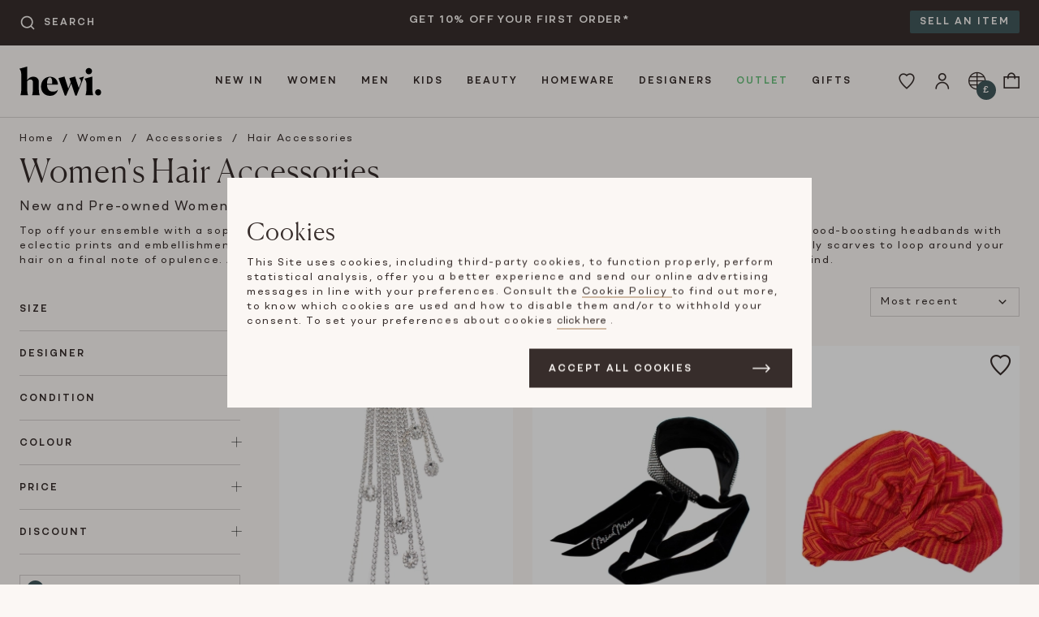

--- FILE ---
content_type: text/html; charset=UTF-8
request_url: https://hardlyeverwornit.com/category/women/accessories/hair-accessories
body_size: 24986
content:
<!DOCTYPE html>

<html lang="en">
<head>
    <meta charset="utf-8">
    <meta name="viewport" content="width=device-width, initial-scale=1">
    <link rel="manifest" href="/manifest.webmanifest" crossorigin="use-credentials" />

                                        <link rel="canonical" href="https://hardlyeverwornit.com/category/women/accessories/hair-accessories"/>
            
    
    <meta name="google-site-verification" content="aBmmkgisWInMjLp3Rs6rTobjCZBGyafQObVibac2qok" />
    <meta name="p:domain_verify" content="347a645ec83e2990b620ef62e9278d4b"/>
    <meta name="msvalidate.01" content="6F9C5B7DAB4025D341B144A864E92DD3" />

        
                                        <meta name="robots" content="index, follow" />
                    
                    <title>Pre-Owned Designer Women's Hair Accessories | Hardly Ever Worn It</title>
<meta name="description" content="Shop second hand women's designer hair accessories, headbands and bobbles from Hardly Ever Worn It. Your home for luxury fashion resale."/>
<meta property="og:locale" content="en_GB">
<meta property="og:site_name" content="Hewi">
<meta property="og:type" content="website">
<meta property="og:url" content="https://hardlyeverwornit.com/category/women/accessories/hair-accessories">
<meta property="og:title" content="Pre-Owned Designer Women's Hair Accessories">
<meta property="og:description" content="Shop second hand women's designer hair accessories, headbands and bobbles from Hardly Ever Worn It. Your home for luxury fashion resale.">
<meta property="og:image" content="https://hardlyeverwornit.com/build/shop/images/hewi.d62fe46d.jpg">
<meta property="og:image:alt" content="Hewi Logo">
<meta property="twitter:card" content="summary">
<meta property="twitter:site" content="@hardlyeverworn">
<meta property="twitter:creator" content="@hardlyeverworn">
<meta property="twitter:title" content="Pre-Owned Designer Women's Hair Accessories">
<meta property="twitter:description" content="Shop second hand women's designer hair accessories, headbands and bobbles from Hardly Ever Worn It. Your home for luxury fashion resale.">
<meta property="twitter:image" content="https://hardlyeverwornit.com/build/shop/images/hewi.d62fe46d.jpg">
<meta property="twitter:image:alt" content="Hewi Logo">
        
                    <script type="application/ld+json">[{"@context":"https://schema.org","@type":"Organization","name":"Hardly Ever Worn It","description":"Buy and sell, new and pre-owned designer bags, jewellery, shoes, and men and women's clothing on HEWI. Save up to 80% on original retail price.","address":{"@type":"PostalAddress","addressCountry":"GB","addressLocality":"Bicester","postalCode":"OX26 6BL","streetAddress":"St. Edburg\u2019s Hall, Priory Rd"},"url":"https://hardlyeverwornit.com/","logo":"https://hardlyeverwornit.com/build/shop/images/hewi.d62fe46d.jpg","email":"customercare@hardlyeverwornit.com","telephone":"+442074872679","sameAs":["https://www.facebook.com/hardlyeverwornit","https://www.instagram.com/hardlyeverwornit","https://www.tiktok.com/@hardlyeverwornit"]},{"@context":"https://schema.org/","@type":"WebSite","url":"https://hardlyeverwornit.com","potentialAction":{"@type":"SearchAction","target":"https://hardlyeverwornit.com/search?prod_prod_products%5Bquery%5D={query}","query":"required","query-input":"required name=query"}}]</script>
            

            <link rel="stylesheet" href="/build/shop/shop.cf0fcba0.css">

<link rel="stylesheet" href="/build/maia/maia.b03e08e3.css">



    
    

    
    <script>
        window.await$ = []
        window._learnq = window._learnq || []
        window.newAnalyticsTagLayer = window.newAnalyticsTagLayer || []
        window.ga4Track = function (payload) {
            window.newAnalyticsTagLayer.push(payload)
        }
    </script>
</head>

<body data-algolia="&#x7B;&quot;id&quot;&#x3A;&quot;UOZKDYZS1S&quot;,&quot;searchKey&quot;&#x3A;&quot;b384777366d34bdf3706101d5e249edd&quot;,&quot;productsIndex&quot;&#x3A;&quot;prod_prod_products&quot;,&quot;ruleContext&quot;&#x3A;&quot;page-category&quot;&#x7D;"
      data-exchange="&#x7B;&quot;accuracy&quot;&#x3A;10000000,&quot;exchangeRates&quot;&#x3A;&#x7B;&quot;EUR&quot;&#x3A;8705417,&quot;USD&quot;&#x3A;7446460&#x7D;,&quot;symbols&quot;&#x3A;&#x7B;&quot;GBP&quot;&#x3A;&quot;&#x5C;u00a3&quot;,&quot;EUR&quot;&#x3A;&quot;&#x5C;u20ac&quot;,&quot;USD&quot;&#x3A;&quot;&#x24;&quot;&#x7D;,&quot;selectedCurrency&quot;&#x3A;&quot;GBP&quot;&#x7D;"
      data-design="&#x7B;&quot;breakpoints&quot;&#x3A;&#x7B;&quot;md&quot;&#x3A;700,&quot;lg&quot;&#x3A;1100&#x7D;,&quot;max_width&quot;&#x3A;1280&#x7D;"
      data-user-id=""
      data-allow-tracking=""
      data-maia-api-url="https://hewi-prod-poc-beta-api-xlvd5srv3q-nw.a.run.app"
      data-rollbar-access-token="b99f880bc0fb42db843802a7210654db"
      data-favourite-csrf="064e4923da7b2.bKAtvGldTdf5DcCbQQ2PdhY3U3CC_ZeqC-62xCoI6EE.HcEA-RwZB-e7ZPXSDUPuAntjAR_kzKfIY9rc92dxkRIG2GqRKmwX4cpYpw"
      data-subscribe-popup="/subscribe-popup"
      data-box-promo-active="no"
      data-black-friday-url="/black-friday"
      data-black-friday-early-access-popup-enabled="no"
      data-white-logo-image="/build/shop/images/hewi_white.06c396f2.svg"
      data-maia-enabled="no"
      data-maia-lottery="30"
      data-maia-search-lottery="30"

                      data-feature-black_friday_2024-enabled="yes"
                data-feature-payment_method_adyen-enabled="yes"
                data-feature-payment_method_adyen_scheme-enabled="yes"
                data-feature-payment_method_adyen_applepay-enabled="yes"
      
      
      data-is-outlet-page="no"
      data-price-reduction-sale-active="no"
      data-price-reduction-sale-ends-in-seconds="0"
      data-illumix="&#x7B;&quot;environment&quot;&#x3A;&quot;prod&quot;,&quot;app_key&quot;&#x3A;&quot;cnNBc2loSmpMbExHNFgxeFRPX1FFLHNhc1JsdkNJZ2d3NVJGWTJQVm5xcg&#x3D;&#x3D;&quot;,&quot;project_id&quot;&#x3A;&quot;RAUmC44Y8R&quot;&#x7D;"
              class="sticky-footer  overflow-y-scroll disable-chat-button"
      >

<div class="sticky-footer__content">
                <a href="#content" class="skip-to-content">
            Skip to main content
        </a>
                
    
            <div class="topbar bg-brunette py-6">
            <div class="container clearfix">
                <div class="col md:w-3 md:px-24 js-searchbar topbar__search--col">
                    <div id="autocomplete__topbar"></div>
                </div>
                <div class="col w-12 lg:w-6 md:px-24 topbar__textbanner--col">
                    <div class="topbar__textbarcarousel js-textBannerCarousel">
                                                                                                            <div class="topbar__textbarcarousel--item">GET 10% OFF YOUR FIRST ORDER*</div>
                                                            <div class="topbar__textbarcarousel--item">ITEMS DISPATCHED WITHIN 48 HOURS</div>
                                                                        </div>
                </div>
                <div class="col md:w-3 md:px-24 topbar__cta--col">
                    <a href="/how-it-works/selling"
                       class="topbar__cta bg-weekly-mood bg-text-weekly-mood hidden lg:inline"
                    >
                        Sell an item
                    </a>
                </div>
            </div>
        </div>
        <header class="header__container">
                        <div class="header__container--inner container">
                <div class="flex-shrink-0 w-4 md:w-4 lg:w-2">
                    <div class="px-12 py-18 md:p-24">
                        <a href="/" class="block">
                            <img class="lg:h-36 h-24 w-auto" src="/build/shop/images/hewi.8951c732.svg"
                                alt="Hewi logo">
                        </a>
                    </div>
                </div>

                    
                        

<div class="hidden lg:block flex-1">
    <nav class="w-full flex items-center justify-center type-subheading uppercase topnav js-topnav" aria-label="Main Navigation">
        <ul class="topnav__dropdown--nav" role="menubar" aria-label="Main Navigation">
                            <li class="topnav__dropdown--parent has-submenu" role="none">
                    <a href=/new-arrivals
                        class="leading-24 lg:leading-36 topnav__dropdown--link "
                        id="menu-new_in"
                        role="menuitem"
                                                    aria-haspopup="true"
                            aria-expanded="false"
                                            >
                        New In
                    </a>
                                            <div class="topnav__dropdown--subnav tiny-scrollbar pt-6 pb-6" id="submenu-new_in">
    <div class="container clearfix">
                                                        <div class="col w-3 pxs py-12">
                        <div class="bottom-nav__sub-item block py-6">
                            New Arrivals
                        </div>
                                                                                    <div class="bottom-nav__sub-item block py-6">
                                    <a href="/new-arrivals" class="bottom-nav__sub-item-link secondary">All</a>
                                </div>
                                                            <div class="bottom-nav__sub-item block py-6">
                                    <a href="/new-arrivals-women" class="bottom-nav__sub-item-link secondary">Women</a>
                                </div>
                                                            <div class="bottom-nav__sub-item block py-6">
                                    <a href="/new-arrivals-men" class="bottom-nav__sub-item-link secondary">Men</a>
                                </div>
                                                            <div class="bottom-nav__sub-item block py-6">
                                    <a href="/new-arrivals-kids" class="bottom-nav__sub-item-link secondary">Kids</a>
                                </div>
                                                                        </div>
                                                                <div class="col w-3 pxs py-12">
                        <div class="bottom-nav__sub-item block py-6">
                            Trending
                        </div>
                                                                                    <div class="bottom-nav__sub-item block py-6">
                                    <a href="/designers/hermes" class="bottom-nav__sub-item-link secondary">Hermes</a>
                                </div>
                                                            <div class="bottom-nav__sub-item block py-6">
                                    <a href="/designers/chanel" class="bottom-nav__sub-item-link secondary">Chanel</a>
                                </div>
                                                            <div class="bottom-nav__sub-item block py-6">
                                    <a href="/designers/bvlgari" class="bottom-nav__sub-item-link secondary">Bvlgari</a>
                                </div>
                                                            <div class="bottom-nav__sub-item block py-6">
                                    <a href="/designers/gucci" class="bottom-nav__sub-item-link secondary">Gucci</a>
                                </div>
                                                            <div class="bottom-nav__sub-item block py-6">
                                    <a href="/designers/loro-piana" class="bottom-nav__sub-item-link secondary">Loro Piana</a>
                                </div>
                                                            <div class="bottom-nav__sub-item block py-6">
                                    <a href="/designers/bottega-veneta" class="bottom-nav__sub-item-link secondary">Bottega Veneta</a>
                                </div>
                                                            <div class="bottom-nav__sub-item block py-6">
                                    <a href="/designers/dior" class="bottom-nav__sub-item-link secondary">Dior</a>
                                </div>
                                                                        </div>
                                                                            <div class="col w-4 py-12">
                <div class="topnav__carousel--wrap">
                    <div class="type-subheading uppercase pb-12 pl-48 pr-48">
                        Brands We Love
                    </div>
                    <div class="topnav__carousel--col js-navcarousel">
                                                                                    <div class="topnav__carousel--itemswrap">
                                <div class="topnav__carousel--items pl-48 pr-48" id="item-0">
                                                        <div class="topnav__carousel--item">
                                <a href="/designers/valentino">
                                    <img src="[data-uri]"
                                         data-src="https://images.hardlyeverwornit.com/nav_banner/promo-banner/13-64f1aaee425f6.jpg"
                                         data-srcset="https://images.hardlyeverwornit.com/nav_banner/promo-banner/13-64f1aaee425f6.jpg 1x, https://images.hardlyeverwornit.com/nav_banner/promo-banner/13-64f1aaee425f6.jpg 2x"
                                         width="173px"
                                         height="173px"
                                         class="lazyload"
                                         alt="Valentino"
                                         role="presentation"
                                    />
                                    <div class="type-subheading uppercase pt-6">
                                        Valentino
                                    </div>
                                </a>
                            </div>
                                                                                                            <div class="topnav__carousel--item">
                                <a href="/designers/dior">
                                    <img src="[data-uri]"
                                         data-src="https://images.hardlyeverwornit.com/nav_banner/promo-banner/14-64f1ab704ac00.jpg"
                                         data-srcset="https://images.hardlyeverwornit.com/nav_banner/promo-banner/14-64f1ab704ac00.jpg 1x, https://images.hardlyeverwornit.com/nav_banner/promo-banner/14-64f1ab704ac00.jpg 2x"
                                         width="173px"
                                         height="173px"
                                         class="lazyload"
                                         alt="Dior"
                                         role="presentation"
                                    />
                                    <div class="type-subheading uppercase pt-6">
                                        Dior
                                    </div>
                                </a>
                            </div>
                                                                                                            <div class="topnav__carousel--item">
                                <a href="/designers/the-row">
                                    <img src="[data-uri]"
                                         data-src="https://images.hardlyeverwornit.com/nav_banner/promo-banner/18-64f1acea5773d.jpg"
                                         data-srcset="https://images.hardlyeverwornit.com/nav_banner/promo-banner/18-64f1acea5773d.jpg 1x, https://images.hardlyeverwornit.com/nav_banner/promo-banner/18-64f1acea5773d.jpg 2x"
                                         width="173px"
                                         height="173px"
                                         class="lazyload"
                                         alt="The Row"
                                         role="presentation"
                                    />
                                    <div class="type-subheading uppercase pt-6">
                                        The Row
                                    </div>
                                </a>
                            </div>
                                                                                                            <div class="topnav__carousel--item">
                                <a href="/designers/moncler">
                                    <img src="[data-uri]"
                                         data-src="https://images.hardlyeverwornit.com/nav_banner/promo-banner/15-64f1ad18c04e4.jpg"
                                         data-srcset="https://images.hardlyeverwornit.com/nav_banner/promo-banner/15-64f1ad18c04e4.jpg 1x, https://images.hardlyeverwornit.com/nav_banner/promo-banner/15-64f1ad18c04e4.jpg 2x"
                                         width="173px"
                                         height="173px"
                                         class="lazyload"
                                         alt="Moncler"
                                         role="presentation"
                                    />
                                    <div class="type-subheading uppercase pt-6">
                                        Moncler
                                    </div>
                                </a>
                            </div>
                                                                                                            <div class="topnav__carousel--item">
                                <a href="/designers/bvlgari">
                                    <img src="[data-uri]"
                                         data-src="https://images.hardlyeverwornit.com/nav_banner/promo-banner/16-64f1ad7677ba9.jpg"
                                         data-srcset="https://images.hardlyeverwornit.com/nav_banner/promo-banner/16-64f1ad7677ba9.jpg 1x, https://images.hardlyeverwornit.com/nav_banner/promo-banner/16-64f1ad7677ba9.jpg 2x"
                                         width="173px"
                                         height="173px"
                                         class="lazyload"
                                         alt="Bvlgari"
                                         role="presentation"
                                    />
                                    <div class="type-subheading uppercase pt-6">
                                        Bvlgari
                                    </div>
                                </a>
                            </div>
                                                                                                            <div class="topnav__carousel--item">
                                <a href="/designers/brunello-cucinelli">
                                    <img src="[data-uri]"
                                         data-src="https://images.hardlyeverwornit.com/nav_banner/promo-banner/17-64f1adcb550bb.jpg"
                                         data-srcset="https://images.hardlyeverwornit.com/nav_banner/promo-banner/17-64f1adcb550bb.jpg 1x, https://images.hardlyeverwornit.com/nav_banner/promo-banner/17-64f1adcb550bb.jpg 2x"
                                         width="173px"
                                         height="173px"
                                         class="lazyload"
                                         alt="Cucinelli"
                                         role="presentation"
                                    />
                                    <div class="type-subheading uppercase pt-6">
                                        Cucinelli
                                    </div>
                                </a>
                            </div>
                                                            </div>
                                </div>
                                                                                                                <div class="topnav__carousel--itemswrap">
                                <div class="topnav__carousel--items pl-48 pr-48" id="item-6">
                                                        <div class="topnav__carousel--item">
                                <a href="/designers/louis-vuitton">
                                    <img src="[data-uri]"
                                         data-src="https://images.hardlyeverwornit.com/nav_banner/promo-banner/12-64f1b43e72ba2.jpg"
                                         data-srcset="https://images.hardlyeverwornit.com/nav_banner/promo-banner/12-64f1b43e72ba2.jpg 1x, https://images.hardlyeverwornit.com/nav_banner/promo-banner/12-64f1b43e72ba2.jpg 2x"
                                         width="173px"
                                         height="173px"
                                         class="lazyload"
                                         alt="Louis Vuitton"
                                         role="presentation"
                                    />
                                    <div class="type-subheading uppercase pt-6">
                                        Louis Vuitton
                                    </div>
                                </a>
                            </div>
                                                                                                            <div class="topnav__carousel--item">
                                <a href="/designers/balenciaga">
                                    <img src="[data-uri]"
                                         data-src="https://images.hardlyeverwornit.com/nav_banner/promo-banner/11-64f1b45b849bb.jpg"
                                         data-srcset="https://images.hardlyeverwornit.com/nav_banner/promo-banner/11-64f1b45b849bb.jpg 1x, https://images.hardlyeverwornit.com/nav_banner/promo-banner/11-64f1b45b849bb.jpg 2x"
                                         width="173px"
                                         height="173px"
                                         class="lazyload"
                                         alt="Balenciaga"
                                         role="presentation"
                                    />
                                    <div class="type-subheading uppercase pt-6">
                                        Balenciaga
                                    </div>
                                </a>
                            </div>
                                                                                                            <div class="topnav__carousel--item">
                                <a href="/designers/prada">
                                    <img src="[data-uri]"
                                         data-src="https://images.hardlyeverwornit.com/nav_banner/promo-banner/10-64f1b47a391f2.jpg"
                                         data-srcset="https://images.hardlyeverwornit.com/nav_banner/promo-banner/10-64f1b47a391f2.jpg 1x, https://images.hardlyeverwornit.com/nav_banner/promo-banner/10-64f1b47a391f2.jpg 2x"
                                         width="173px"
                                         height="173px"
                                         class="lazyload"
                                         alt="Prada"
                                         role="presentation"
                                    />
                                    <div class="type-subheading uppercase pt-6">
                                        Prada
                                    </div>
                                </a>
                            </div>
                                                                                                            <div class="topnav__carousel--item">
                                <a href="/designers/celine">
                                    <img src="[data-uri]"
                                         data-src="https://images.hardlyeverwornit.com/nav_banner/promo-banner/9-64f1b4965ea8c.jpg"
                                         data-srcset="https://images.hardlyeverwornit.com/nav_banner/promo-banner/9-64f1b4965ea8c.jpg 1x, https://images.hardlyeverwornit.com/nav_banner/promo-banner/9-64f1b4965ea8c.jpg 2x"
                                         width="173px"
                                         height="173px"
                                         class="lazyload"
                                         alt="Celine"
                                         role="presentation"
                                    />
                                    <div class="type-subheading uppercase pt-6">
                                        Celine
                                    </div>
                                </a>
                            </div>
                                                                                                            <div class="topnav__carousel--item">
                                <a href="/designers/cartier">
                                    <img src="[data-uri]"
                                         data-src="https://images.hardlyeverwornit.com/nav_banner/promo-banner/8-64f1b4b20b7bc.jpg"
                                         data-srcset="https://images.hardlyeverwornit.com/nav_banner/promo-banner/8-64f1b4b20b7bc.jpg 1x, https://images.hardlyeverwornit.com/nav_banner/promo-banner/8-64f1b4b20b7bc.jpg 2x"
                                         width="173px"
                                         height="173px"
                                         class="lazyload"
                                         alt="Cartier"
                                         role="presentation"
                                    />
                                    <div class="type-subheading uppercase pt-6">
                                        Cartier
                                    </div>
                                </a>
                            </div>
                                                                                                            <div class="topnav__carousel--item">
                                <a href="/designers/van-cleef-arpels">
                                    <img src="[data-uri]"
                                         data-src="https://images.hardlyeverwornit.com/nav_banner/promo-banner/7-64f1b4e149dcf.jpg"
                                         data-srcset="https://images.hardlyeverwornit.com/nav_banner/promo-banner/7-64f1b4e149dcf.jpg 1x, https://images.hardlyeverwornit.com/nav_banner/promo-banner/7-64f1b4e149dcf.jpg 2x"
                                         width="173px"
                                         height="173px"
                                         class="lazyload"
                                         alt="Van Cleef"
                                         role="presentation"
                                    />
                                    <div class="type-subheading uppercase pt-6">
                                        Van Cleef
                                    </div>
                                </a>
                            </div>
                                                            </div>
                                </div>
                                                                                                                <div class="topnav__carousel--itemswrap">
                                <div class="topnav__carousel--items pl-48 pr-48" id="item-12">
                                                        <div class="topnav__carousel--item">
                                <a href="/designers/hermes">
                                    <img src="[data-uri]"
                                         data-src="https://images.hardlyeverwornit.com/nav_banner/promo-banner/3-1-64f1b51fde78c.jpg"
                                         data-srcset="https://images.hardlyeverwornit.com/nav_banner/promo-banner/3-1-64f1b51fde78c.jpg 1x, https://images.hardlyeverwornit.com/nav_banner/promo-banner/3-1-64f1b51fde78c.jpg 2x"
                                         width="173px"
                                         height="173px"
                                         class="lazyload"
                                         alt="Hermes"
                                         role="presentation"
                                    />
                                    <div class="type-subheading uppercase pt-6">
                                        Hermes
                                    </div>
                                </a>
                            </div>
                                                                                                            <div class="topnav__carousel--item">
                                <a href="/designers/gucci">
                                    <img src="[data-uri]"
                                         data-src="https://images.hardlyeverwornit.com/nav_banner/promo-banner/2-1-64f1b54be86bf.jpg"
                                         data-srcset="https://images.hardlyeverwornit.com/nav_banner/promo-banner/2-1-64f1b54be86bf.jpg 1x, https://images.hardlyeverwornit.com/nav_banner/promo-banner/2-1-64f1b54be86bf.jpg 2x"
                                         width="173px"
                                         height="173px"
                                         class="lazyload"
                                         alt="Gucci"
                                         role="presentation"
                                    />
                                    <div class="type-subheading uppercase pt-6">
                                        Gucci
                                    </div>
                                </a>
                            </div>
                                                                                                            <div class="topnav__carousel--item">
                                <a href="/designers/chanel">
                                    <img src="[data-uri]"
                                         data-src="https://images.hardlyeverwornit.com/nav_banner/promo-banner/1-1-64f1b5869196a.jpg"
                                         data-srcset="https://images.hardlyeverwornit.com/nav_banner/promo-banner/1-1-64f1b5869196a.jpg 1x, https://images.hardlyeverwornit.com/nav_banner/promo-banner/1-1-64f1b5869196a.jpg 2x"
                                         width="173px"
                                         height="173px"
                                         class="lazyload"
                                         alt="Chanel"
                                         role="presentation"
                                    />
                                    <div class="type-subheading uppercase pt-6">
                                        Chanel
                                    </div>
                                </a>
                            </div>
                                                                                                            <div class="topnav__carousel--item">
                                <a href="/designers/fendi">
                                    <img src="[data-uri]"
                                         data-src="https://images.hardlyeverwornit.com/nav_banner/promo-banner/4-1-64f1b5bb1c36e.jpg"
                                         data-srcset="https://images.hardlyeverwornit.com/nav_banner/promo-banner/4-1-64f1b5bb1c36e.jpg 1x, https://images.hardlyeverwornit.com/nav_banner/promo-banner/4-1-64f1b5bb1c36e.jpg 2x"
                                         width="173px"
                                         height="173px"
                                         class="lazyload"
                                         alt="Fendi"
                                         role="presentation"
                                    />
                                    <div class="type-subheading uppercase pt-6">
                                        Fendi
                                    </div>
                                </a>
                            </div>
                                                                                                            <div class="topnav__carousel--item">
                                <a href="/designers/bottega-veneta">
                                    <img src="[data-uri]"
                                         data-src="https://images.hardlyeverwornit.com/nav_banner/promo-banner/5-64f1b5e988d56.jpg"
                                         data-srcset="https://images.hardlyeverwornit.com/nav_banner/promo-banner/5-64f1b5e988d56.jpg 1x, https://images.hardlyeverwornit.com/nav_banner/promo-banner/5-64f1b5e988d56.jpg 2x"
                                         width="173px"
                                         height="173px"
                                         class="lazyload"
                                         alt="Bottega Veneta"
                                         role="presentation"
                                    />
                                    <div class="type-subheading uppercase pt-6">
                                        Bottega Veneta
                                    </div>
                                </a>
                            </div>
                                                                                                            <div class="topnav__carousel--item">
                                <a href="/designers/loro-piana">
                                    <img src="[data-uri]"
                                         data-src="https://images.hardlyeverwornit.com/nav_banner/promo-banner/6-64f1b61c40f45.jpg"
                                         data-srcset="https://images.hardlyeverwornit.com/nav_banner/promo-banner/6-64f1b61c40f45.jpg 1x, https://images.hardlyeverwornit.com/nav_banner/promo-banner/6-64f1b61c40f45.jpg 2x"
                                         width="173px"
                                         height="173px"
                                         class="lazyload"
                                         alt="Loro Piana"
                                         role="presentation"
                                    />
                                    <div class="type-subheading uppercase pt-6">
                                        Loro Piana
                                    </div>
                                </a>
                            </div>
                                                            </div>
                                </div>
                                                                        </div>
                </div>
            </div>
                                            <div class="col w-4 py-12">
                    <div class="topnav__banner--col pl-24 topnav__banner--first">
                        <a href="/new-arrivals">
                            <img src="[data-uri]"
                                 data-src="https://images.hardlyeverwornit.com/nav_banner/promo-banner/1-TOP-MENU-NEW-IN-67d1a32876c4c.jpg"
                                 data-srcset="https://images.hardlyeverwornit.com/nav_banner/promo-banner/1-TOP-MENU-NEW-IN-67d1a32876c4c.jpg 1x, https://images.hardlyeverwornit.com/nav_banner/promo-banner/1-TOP-MENU-NEW-IN-67d1a32876c4c.jpg 2x"
                                 width="173px"
                                 height="173px"
                                 class="lazyload"
                                 alt="New arrivals daily from all your favourites designer and sellers. Up to 85% off RRP. Two days UK shipping."
                                 role="presentation"
                            />
                            <div class="type-subheading uppercase pb-6 pt-12">
                                Shop New In
                            </div>
                            <span class="type-body">
                                New arrivals daily from all your favourites designer and sellers. Up to 85% off RRP. Two days UK shipping.
                            </span>
                        </a>
                    </div>
                </div>
                        </div>
</div>
                                    </li>
                            <li class="topnav__dropdown--parent has-submenu" role="none">
                    <a href=/category/women
                        class="leading-24 lg:leading-36 topnav__dropdown--link "
                        id="menu-women"
                        role="menuitem"
                                                    aria-haspopup="true"
                            aria-expanded="false"
                                            >
                        Women
                    </a>
                                            <div class="topnav__dropdown--subnav tiny-scrollbar pt-6 pb-6" id="submenu-women">
    <div class="container clearfix">
                                                                                <div class="col w-2 pxs py-12">
                            <div class="bottom-nav__sub-item block py-6">
                                <a href="/category/women/clothing" class="bottom-nav__sub-item-link primary">Clothing</a>
                            </div>
                                                                                                <div class="bottom-nav__sub-item block py-6 ">
                                        <a href="/category/women/clothing"
                                           class="bottom-nav__sub-item-link secondary  all ">
                                            All Clothing
                                        </a>
                                    </div>
                                                                    <div class="bottom-nav__sub-item block py-6 ">
                                        <a href="/category/women/clothing/activewear"
                                           class="bottom-nav__sub-item-link secondary ">
                                            Activewear
                                        </a>
                                    </div>
                                                                    <div class="bottom-nav__sub-item block py-6 ">
                                        <a href="/category/women/clothing/blazers"
                                           class="bottom-nav__sub-item-link secondary ">
                                            Blazers
                                        </a>
                                    </div>
                                                                    <div class="bottom-nav__sub-item block py-6 ">
                                        <a href="/category/women/clothing/bridal"
                                           class="bottom-nav__sub-item-link secondary ">
                                            Bridal
                                        </a>
                                    </div>
                                                                    <div class="bottom-nav__sub-item block py-6 ">
                                        <a href="/category/women/clothing/cardigans"
                                           class="bottom-nav__sub-item-link secondary ">
                                            Cardigans
                                        </a>
                                    </div>
                                                                    <div class="bottom-nav__sub-item block py-6 ">
                                        <a href="/category/women/clothing/coats"
                                           class="bottom-nav__sub-item-link secondary ">
                                            Coats
                                        </a>
                                    </div>
                                                                    <div class="bottom-nav__sub-item block py-6 ">
                                        <a href="/category/women/clothing/day-dresses"
                                           class="bottom-nav__sub-item-link secondary ">
                                            Day dresses
                                        </a>
                                    </div>
                                                                    <div class="bottom-nav__sub-item block py-6 ">
                                        <a href="/category/women/clothing/evening-dresses"
                                           class="bottom-nav__sub-item-link secondary ">
                                            Evening dresses
                                        </a>
                                    </div>
                                                                    <div class="bottom-nav__sub-item block py-6 ">
                                        <a href="/category/women/clothing/furs"
                                           class="bottom-nav__sub-item-link secondary ">
                                            Furs
                                        </a>
                                    </div>
                                                                    <div class="bottom-nav__sub-item block py-6 ">
                                        <a href="/category/women/clothing/gowns"
                                           class="bottom-nav__sub-item-link secondary ">
                                            Gowns
                                        </a>
                                    </div>
                                                                    <div class="bottom-nav__sub-item block py-6 ">
                                        <a href="/category/women/clothing/jackets"
                                           class="bottom-nav__sub-item-link secondary ">
                                            Jackets
                                        </a>
                                    </div>
                                                                    <div class="bottom-nav__sub-item block py-6 ">
                                        <a href="/category/women/clothing/jeans"
                                           class="bottom-nav__sub-item-link secondary ">
                                            Jeans
                                        </a>
                                    </div>
                                                                    <div class="bottom-nav__sub-item block py-6 ">
                                        <a href="/category/women/clothing/jumpsuits"
                                           class="bottom-nav__sub-item-link secondary ">
                                            Jumpsuits
                                        </a>
                                    </div>
                                                                    <div class="bottom-nav__sub-item block py-6 ">
                                        <a href="/category/women/clothing/knitwear"
                                           class="bottom-nav__sub-item-link secondary ">
                                            Knitwear
                                        </a>
                                    </div>
                                                                    <div class="bottom-nav__sub-item block py-6 ">
                                        <a href="/category/women/clothing/lingerie-and-nightwear"
                                           class="bottom-nav__sub-item-link secondary ">
                                            Lingerie and Nightwear
                                        </a>
                                    </div>
                                                                    <div class="bottom-nav__sub-item block py-6 ">
                                        <a href="/category/women/clothing/maternity"
                                           class="bottom-nav__sub-item-link secondary ">
                                            Maternity
                                        </a>
                                    </div>
                                                                    <div class="bottom-nav__sub-item block py-6 ">
                                        <a href="/category/women/clothing/sets-and-suits"
                                           class="bottom-nav__sub-item-link secondary ">
                                            Sets and Suits
                                        </a>
                                    </div>
                                                                    <div class="bottom-nav__sub-item block py-6 ">
                                        <a href="/category/women/clothing/shorts"
                                           class="bottom-nav__sub-item-link secondary ">
                                            Shorts
                                        </a>
                                    </div>
                                                                    <div class="bottom-nav__sub-item block py-6 ">
                                        <a href="/category/women/clothing/skirts"
                                           class="bottom-nav__sub-item-link secondary ">
                                            Skirts
                                        </a>
                                    </div>
                                                                    <div class="bottom-nav__sub-item block py-6 ">
                                        <a href="/category/women/clothing/swimwear-and-beachwear"
                                           class="bottom-nav__sub-item-link secondary ">
                                            Swimwear and Beachwear
                                        </a>
                                    </div>
                                                                    <div class="bottom-nav__sub-item block py-6 ">
                                        <a href="/category/women/clothing/tops"
                                           class="bottom-nav__sub-item-link secondary ">
                                            Tops
                                        </a>
                                    </div>
                                                                    <div class="bottom-nav__sub-item block py-6 ">
                                        <a href="/category/women/clothing/trousers"
                                           class="bottom-nav__sub-item-link secondary ">
                                            Trousers
                                        </a>
                                    </div>
                                                                    <div class="bottom-nav__sub-item block py-6 ">
                                        <a href="/category/women/clothing/countrywear"
                                           class="bottom-nav__sub-item-link secondary ">
                                            Countrywear
                                        </a>
                                    </div>
                                                                    <div class="bottom-nav__sub-item block py-6 ">
                                        <a href="/category/women/skiwear"
                                           class="bottom-nav__sub-item-link secondary ">
                                            Skiwear
                                        </a>
                                    </div>
                                                                                    </div>
                                                                                <div class="col w-2 pxs py-12">
                            <div class="bottom-nav__sub-item block py-6">
                                <a href="/category/women/bags" class="bottom-nav__sub-item-link primary">Bags</a>
                            </div>
                                                                                                <div class="bottom-nav__sub-item block py-6 ">
                                        <a href="/category/women/bags"
                                           class="bottom-nav__sub-item-link secondary  all ">
                                            All Bags
                                        </a>
                                    </div>
                                                                    <div class="bottom-nav__sub-item block py-6 ">
                                        <a href="/category/women/bags/backpacks"
                                           class="bottom-nav__sub-item-link secondary ">
                                            Backpacks
                                        </a>
                                    </div>
                                                                    <div class="bottom-nav__sub-item block py-6 ">
                                        <a href="/category/women/bags/clutch-bags"
                                           class="bottom-nav__sub-item-link secondary ">
                                            Clutch Bags
                                        </a>
                                    </div>
                                                                    <div class="bottom-nav__sub-item block py-6 ">
                                        <a href="/category/women/bags/cross-body-bags"
                                           class="bottom-nav__sub-item-link secondary ">
                                            Cross Body Bags
                                        </a>
                                    </div>
                                                                    <div class="bottom-nav__sub-item block py-6 ">
                                        <a href="/category/women/bags/shoulder-bags"
                                           class="bottom-nav__sub-item-link secondary ">
                                            Shoulder Bags
                                        </a>
                                    </div>
                                                                    <div class="bottom-nav__sub-item block py-6 ">
                                        <a href="/category/women/bags/top-handle-bags"
                                           class="bottom-nav__sub-item-link secondary ">
                                            Top Handle Bags
                                        </a>
                                    </div>
                                                                    <div class="bottom-nav__sub-item block py-6 ">
                                        <a href="/category/women/bags/tote-bags"
                                           class="bottom-nav__sub-item-link secondary ">
                                            Tote Bags
                                        </a>
                                    </div>
                                                                    <div class="bottom-nav__sub-item block py-6 ">
                                        <a href="/category/women/bags/travel-bags"
                                           class="bottom-nav__sub-item-link secondary ">
                                            Travel Bags
                                        </a>
                                    </div>
                                                                                    </div>
                                                                                <div class="col w-2 pxs py-12">
                            <div class="bottom-nav__sub-item block py-6">
                                <a href="/category/women/shoes" class="bottom-nav__sub-item-link primary">Shoes</a>
                            </div>
                                                                                                <div class="bottom-nav__sub-item block py-6 ">
                                        <a href="/category/women/shoes"
                                           class="bottom-nav__sub-item-link secondary  all ">
                                            All Shoes
                                        </a>
                                    </div>
                                                                    <div class="bottom-nav__sub-item block py-6 ">
                                        <a href="/category/women/shoes/flat-shoes"
                                           class="bottom-nav__sub-item-link secondary ">
                                            Flat Shoes
                                        </a>
                                    </div>
                                                                    <div class="bottom-nav__sub-item block py-6 ">
                                        <a href="/category/women/shoes/heeled-shoes"
                                           class="bottom-nav__sub-item-link secondary ">
                                            Heeled Shoes
                                        </a>
                                    </div>
                                                                    <div class="bottom-nav__sub-item block py-6 ">
                                        <a href="/category/women/shoes/sandals"
                                           class="bottom-nav__sub-item-link secondary ">
                                            Sandals
                                        </a>
                                    </div>
                                                                    <div class="bottom-nav__sub-item block py-6 ">
                                        <a href="/category/women/shoes/trainers"
                                           class="bottom-nav__sub-item-link secondary ">
                                            Trainers
                                        </a>
                                    </div>
                                                                    <div class="bottom-nav__sub-item block py-6 ">
                                        <a href="/category/women/shoes/wedges"
                                           class="bottom-nav__sub-item-link secondary ">
                                            Wedges
                                        </a>
                                    </div>
                                                                    <div class="bottom-nav__sub-item block py-6  mt-24 ">
                                        <a href="/category/women/boots"
                                           class="bottom-nav__sub-item-link secondary  all ">
                                            All Boots
                                        </a>
                                    </div>
                                                                    <div class="bottom-nav__sub-item block py-6 ">
                                        <a href="/category/women/boots/flat-ankle-boots"
                                           class="bottom-nav__sub-item-link secondary ">
                                            Flat Ankle Boots
                                        </a>
                                    </div>
                                                                    <div class="bottom-nav__sub-item block py-6 ">
                                        <a href="/category/women/boots/flat-long-boots"
                                           class="bottom-nav__sub-item-link secondary ">
                                            Flat Long Boots
                                        </a>
                                    </div>
                                                                    <div class="bottom-nav__sub-item block py-6 ">
                                        <a href="/category/women/boots/heeled-ankle-boots"
                                           class="bottom-nav__sub-item-link secondary ">
                                            Heeled Ankle Boots
                                        </a>
                                    </div>
                                                                    <div class="bottom-nav__sub-item block py-6 ">
                                        <a href="/category/women/boots/heeled-long-boots"
                                           class="bottom-nav__sub-item-link secondary ">
                                            Heeled Long Boots
                                        </a>
                                    </div>
                                                                                    </div>
                                                                                <div class="col w-2 pxs py-12">
                            <div class="bottom-nav__sub-item block py-6">
                                <a href="/category/women/accessories" class="bottom-nav__sub-item-link primary">Accessories</a>
                            </div>
                                                                                                <div class="bottom-nav__sub-item block py-6 ">
                                        <a href="/category/women/accessories"
                                           class="bottom-nav__sub-item-link secondary  all ">
                                            All Accessories
                                        </a>
                                    </div>
                                                                    <div class="bottom-nav__sub-item block py-6 ">
                                        <a href="/category/women/accessories/beauty-products"
                                           class="bottom-nav__sub-item-link secondary ">
                                            Beauty Products
                                        </a>
                                    </div>
                                                                    <div class="bottom-nav__sub-item block py-6 ">
                                        <a href="/category/women/accessories/belts"
                                           class="bottom-nav__sub-item-link secondary ">
                                            Belts
                                        </a>
                                    </div>
                                                                    <div class="bottom-nav__sub-item block py-6 ">
                                        <a href="/category/women/accessories/eyewear"
                                           class="bottom-nav__sub-item-link secondary ">
                                            Eyewear
                                        </a>
                                    </div>
                                                                    <div class="bottom-nav__sub-item block py-6 ">
                                        <a href="/category/women/accessories/gloves"
                                           class="bottom-nav__sub-item-link secondary ">
                                            Gloves
                                        </a>
                                    </div>
                                                                    <div class="bottom-nav__sub-item block py-6 ">
                                        <a href="/category/women/accessories/hair-accessories"
                                           class="bottom-nav__sub-item-link secondary ">
                                            Hair Accessories
                                        </a>
                                    </div>
                                                                    <div class="bottom-nav__sub-item block py-6 ">
                                        <a href="/category/women/accessories/hats"
                                           class="bottom-nav__sub-item-link secondary ">
                                            Hats
                                        </a>
                                    </div>
                                                                    <div class="bottom-nav__sub-item block py-6 ">
                                        <a href="/category/women/accessories/leather-goods-and-gifts"
                                           class="bottom-nav__sub-item-link secondary ">
                                            Leather Goods and Gifts
                                        </a>
                                    </div>
                                                                    <div class="bottom-nav__sub-item block py-6 ">
                                        <a href="/category/women/accessories/occasion-hats"
                                           class="bottom-nav__sub-item-link secondary ">
                                            Occasion Hats
                                        </a>
                                    </div>
                                                                    <div class="bottom-nav__sub-item block py-6 ">
                                        <a href="/category/women/accessories/purses-and-wallets"
                                           class="bottom-nav__sub-item-link secondary ">
                                            Purses and Wallets
                                        </a>
                                    </div>
                                                                    <div class="bottom-nav__sub-item block py-6 ">
                                        <a href="/category/women/accessories/scarves"
                                           class="bottom-nav__sub-item-link secondary ">
                                            Scarves
                                        </a>
                                    </div>
                                                                    <div class="bottom-nav__sub-item block py-6 ">
                                        <a href="/category/women/accessories/stationery"
                                           class="bottom-nav__sub-item-link secondary ">
                                            Stationery
                                        </a>
                                    </div>
                                                                    <div class="bottom-nav__sub-item block py-6 ">
                                        <a href="/category/women/accessories/sunglasses"
                                           class="bottom-nav__sub-item-link secondary ">
                                            Sunglasses
                                        </a>
                                    </div>
                                                                    <div class="bottom-nav__sub-item block py-6 ">
                                        <a href="/category/women/accessories/wash-bags"
                                           class="bottom-nav__sub-item-link secondary ">
                                            Wash Bags
                                        </a>
                                    </div>
                                                                    <div class="bottom-nav__sub-item block py-6 ">
                                        <a href="/category/women/accessories/watches"
                                           class="bottom-nav__sub-item-link secondary ">
                                            Watches
                                        </a>
                                    </div>
                                                                                    </div>
                                                                                <div class="col w-2 pxs py-12">
                            <div class="bottom-nav__sub-item block py-6">
                                <a href="/category/women/fine-jewellery" class="bottom-nav__sub-item-link primary">Fine Jewellery</a>
                            </div>
                                                                                                <div class="bottom-nav__sub-item block py-6 ">
                                        <a href="/category/women/fine-jewellery"
                                           class="bottom-nav__sub-item-link secondary  all ">
                                            All Fine Jewellery
                                        </a>
                                    </div>
                                                                    <div class="bottom-nav__sub-item block py-6 ">
                                        <a href="/category/women/fine-jewellery/bracelets"
                                           class="bottom-nav__sub-item-link secondary ">
                                            Bracelets
                                        </a>
                                    </div>
                                                                    <div class="bottom-nav__sub-item block py-6 ">
                                        <a href="/category/women/fine-jewellery/brooches"
                                           class="bottom-nav__sub-item-link secondary ">
                                            Brooches
                                        </a>
                                    </div>
                                                                    <div class="bottom-nav__sub-item block py-6 ">
                                        <a href="/category/women/fine-jewellery/earrings"
                                           class="bottom-nav__sub-item-link secondary ">
                                            Earrings
                                        </a>
                                    </div>
                                                                    <div class="bottom-nav__sub-item block py-6 ">
                                        <a href="/category/women/fine-jewellery/jewellery-suites"
                                           class="bottom-nav__sub-item-link secondary ">
                                            Jewellery Suites
                                        </a>
                                    </div>
                                                                    <div class="bottom-nav__sub-item block py-6 ">
                                        <a href="/category/women/fine-jewellery/necklaces"
                                           class="bottom-nav__sub-item-link secondary ">
                                            Necklaces
                                        </a>
                                    </div>
                                                                    <div class="bottom-nav__sub-item block py-6 ">
                                        <a href="/category/women/fine-jewellery/rings"
                                           class="bottom-nav__sub-item-link secondary ">
                                            Rings
                                        </a>
                                    </div>
                                                                    <div class="bottom-nav__sub-item block py-6 ">
                                        <a href="/category/women/fine-jewellery/watches"
                                           class="bottom-nav__sub-item-link secondary ">
                                            Watches
                                        </a>
                                    </div>
                                                                                    </div>
                                                                                <div class="col w-2 pxs py-12">
                            <div class="bottom-nav__sub-item block py-6">
                                <a href="/category/women/fashion-jewellery" class="bottom-nav__sub-item-link primary">Fashion Jewellery</a>
                            </div>
                                                                                                <div class="bottom-nav__sub-item block py-6 ">
                                        <a href="/category/women/fashion-jewellery"
                                           class="bottom-nav__sub-item-link secondary  all ">
                                            All Fashion Jewellery
                                        </a>
                                    </div>
                                                                    <div class="bottom-nav__sub-item block py-6 ">
                                        <a href="/category/women/fashion-jewellery/bracelets"
                                           class="bottom-nav__sub-item-link secondary ">
                                            Bracelets
                                        </a>
                                    </div>
                                                                    <div class="bottom-nav__sub-item block py-6 ">
                                        <a href="/category/women/fashion-jewellery/brooches"
                                           class="bottom-nav__sub-item-link secondary ">
                                            Brooches
                                        </a>
                                    </div>
                                                                    <div class="bottom-nav__sub-item block py-6 ">
                                        <a href="/category/women/fashion-jewellery/earrings"
                                           class="bottom-nav__sub-item-link secondary ">
                                            Earrings
                                        </a>
                                    </div>
                                                                    <div class="bottom-nav__sub-item block py-6 ">
                                        <a href="/category/women/fashion-jewellery/jewellery-suites"
                                           class="bottom-nav__sub-item-link secondary ">
                                            Jewellery Suites
                                        </a>
                                    </div>
                                                                    <div class="bottom-nav__sub-item block py-6 ">
                                        <a href="/category/women/fashion-jewellery/necklaces"
                                           class="bottom-nav__sub-item-link secondary ">
                                            Necklaces
                                        </a>
                                    </div>
                                                                    <div class="bottom-nav__sub-item block py-6 ">
                                        <a href="/category/women/fashion-jewellery/rings"
                                           class="bottom-nav__sub-item-link secondary ">
                                            Rings
                                        </a>
                                    </div>
                                                                    <div class="bottom-nav__sub-item block py-6 ">
                                        <a href="/category/women/fashion-jewellery/watches"
                                           class="bottom-nav__sub-item-link secondary ">
                                            Watches
                                        </a>
                                    </div>
                                                                                    </div>
                                                                                                            <div class="col w-4 py-12">
                    <div class="topnav__banner--col pl-24 topnav__banner--first">
                        <a href="/category/women">
                            <img src="[data-uri]"
                                 data-src="https://images.hardlyeverwornit.com/nav_banner/promo-banner/2-TOP-MENU-SHOP-WOMEN-67d1a36cc4c44.jpg"
                                 data-srcset="https://images.hardlyeverwornit.com/nav_banner/promo-banner/2-TOP-MENU-SHOP-WOMEN-67d1a36cc4c44.jpg 1x, https://images.hardlyeverwornit.com/nav_banner/promo-banner/2-TOP-MENU-SHOP-WOMEN-67d1a36cc4c44.jpg 2x"
                                 width="173px"
                                 height="173px"
                                 class="lazyload"
                                 alt="Shop from thousands of contemporary luxury items, 40% new with tags. Save up to 80% RRP"
                                 role="presentation"
                            />
                            <div class="type-subheading uppercase pb-6 pt-12">
                                Shop Women
                            </div>
                            <span class="type-body">
                                Shop from thousands of contemporary luxury items, 40% new with tags. Save up to 80% RRP
                            </span>
                        </a>
                    </div>
                </div>
                        </div>
</div>
                                    </li>
                            <li class="topnav__dropdown--parent has-submenu" role="none">
                    <a href=/category/men
                        class="leading-24 lg:leading-36 topnav__dropdown--link "
                        id="menu-men"
                        role="menuitem"
                                                    aria-haspopup="true"
                            aria-expanded="false"
                                            >
                        Men
                    </a>
                                            <div class="topnav__dropdown--subnav tiny-scrollbar pt-6 pb-6" id="submenu-men">
    <div class="container clearfix">
                                                                                <div class="col w-2 pxs py-12">
                            <div class="bottom-nav__sub-item block py-6">
                                <a href="/category/men/clothing" class="bottom-nav__sub-item-link primary">Clothing</a>
                            </div>
                                                                                                <div class="bottom-nav__sub-item block py-6 ">
                                        <a href="/category/men/clothing"
                                           class="bottom-nav__sub-item-link secondary  all ">
                                            All Clothing
                                        </a>
                                    </div>
                                                                    <div class="bottom-nav__sub-item block py-6 ">
                                        <a href="/category/men/clothing/blazers"
                                           class="bottom-nav__sub-item-link secondary ">
                                            Blazers
                                        </a>
                                    </div>
                                                                    <div class="bottom-nav__sub-item block py-6 ">
                                        <a href="/category/men/clothing/coats-and-jackets"
                                           class="bottom-nav__sub-item-link secondary ">
                                            Coats and Jackets
                                        </a>
                                    </div>
                                                                    <div class="bottom-nav__sub-item block py-6 ">
                                        <a href="/category/men/clothing/jeans"
                                           class="bottom-nav__sub-item-link secondary ">
                                            Jeans
                                        </a>
                                    </div>
                                                                    <div class="bottom-nav__sub-item block py-6 ">
                                        <a href="/category/men/clothing/knitwear"
                                           class="bottom-nav__sub-item-link secondary ">
                                            Knitwear
                                        </a>
                                    </div>
                                                                    <div class="bottom-nav__sub-item block py-6 ">
                                        <a href="/category/men/clothing/long-sleeved-tops"
                                           class="bottom-nav__sub-item-link secondary ">
                                            Long Sleeved Tops
                                        </a>
                                    </div>
                                                                    <div class="bottom-nav__sub-item block py-6 ">
                                        <a href="/category/men/clothing/nightwear"
                                           class="bottom-nav__sub-item-link secondary ">
                                            Nightwear
                                        </a>
                                    </div>
                                                                    <div class="bottom-nav__sub-item block py-6 ">
                                        <a href="/category/men/clothing/shirts"
                                           class="bottom-nav__sub-item-link secondary ">
                                            Shirts
                                        </a>
                                    </div>
                                                                    <div class="bottom-nav__sub-item block py-6 ">
                                        <a href="/category/men/clothing/shorts"
                                           class="bottom-nav__sub-item-link secondary ">
                                            Shorts
                                        </a>
                                    </div>
                                                                    <div class="bottom-nav__sub-item block py-6 ">
                                        <a href="/category/men/clothing/suits"
                                           class="bottom-nav__sub-item-link secondary ">
                                            Suits
                                        </a>
                                    </div>
                                                                    <div class="bottom-nav__sub-item block py-6 ">
                                        <a href="/category/men/clothing/sweats"
                                           class="bottom-nav__sub-item-link secondary ">
                                            Sweats
                                        </a>
                                    </div>
                                                                    <div class="bottom-nav__sub-item block py-6 ">
                                        <a href="/category/men/clothing/swimwear-and-beachwear"
                                           class="bottom-nav__sub-item-link secondary ">
                                            Swimwear and Beachwear
                                        </a>
                                    </div>
                                                                    <div class="bottom-nav__sub-item block py-6 ">
                                        <a href="/category/men/clothing/t-shirts"
                                           class="bottom-nav__sub-item-link secondary ">
                                            T-Shirts
                                        </a>
                                    </div>
                                                                    <div class="bottom-nav__sub-item block py-6 ">
                                        <a href="/category/men/clothing/trousers"
                                           class="bottom-nav__sub-item-link secondary ">
                                            Trousers
                                        </a>
                                    </div>
                                                                    <div class="bottom-nav__sub-item block py-6 ">
                                        <a href="/category/men/clothing/underwear"
                                           class="bottom-nav__sub-item-link secondary ">
                                            Underwear
                                        </a>
                                    </div>
                                                                    <div class="bottom-nav__sub-item block py-6 ">
                                        <a href="/category/men/clothing/countrywear"
                                           class="bottom-nav__sub-item-link secondary ">
                                            Countrywear
                                        </a>
                                    </div>
                                                                    <div class="bottom-nav__sub-item block py-6 ">
                                        <a href="/category/men/skiwear"
                                           class="bottom-nav__sub-item-link secondary ">
                                            Skiwear
                                        </a>
                                    </div>
                                                                                    </div>
                                                                                <div class="col w-2 pxs py-12">
                            <div class="bottom-nav__sub-item block py-6">
                                <a href="/category/men/shoes" class="bottom-nav__sub-item-link primary">Shoes</a>
                            </div>
                                                                                                <div class="bottom-nav__sub-item block py-6 ">
                                        <a href="/category/men/shoes"
                                           class="bottom-nav__sub-item-link secondary  all ">
                                            All Shoes
                                        </a>
                                    </div>
                                                                    <div class="bottom-nav__sub-item block py-6 ">
                                        <a href="/category/men/shoes/boots"
                                           class="bottom-nav__sub-item-link secondary ">
                                            Boots
                                        </a>
                                    </div>
                                                                    <div class="bottom-nav__sub-item block py-6 ">
                                        <a href="/category/men/shoes/brogues"
                                           class="bottom-nav__sub-item-link secondary ">
                                            Brogues
                                        </a>
                                    </div>
                                                                    <div class="bottom-nav__sub-item block py-6 ">
                                        <a href="/category/men/shoes/loafers"
                                           class="bottom-nav__sub-item-link secondary ">
                                            Loafers
                                        </a>
                                    </div>
                                                                    <div class="bottom-nav__sub-item block py-6 ">
                                        <a href="/category/men/shoes/sandals"
                                           class="bottom-nav__sub-item-link secondary ">
                                            Sandals
                                        </a>
                                    </div>
                                                                    <div class="bottom-nav__sub-item block py-6 ">
                                        <a href="/category/men/shoes/trainers"
                                           class="bottom-nav__sub-item-link secondary ">
                                            Trainers
                                        </a>
                                    </div>
                                                                                    </div>
                                                                                <div class="col w-2 pxs py-12">
                            <div class="bottom-nav__sub-item block py-6">
                                <a href="/category/men/bags" class="bottom-nav__sub-item-link primary">Bags</a>
                            </div>
                                                                                                <div class="bottom-nav__sub-item block py-6 ">
                                        <a href="/category/men/bags"
                                           class="bottom-nav__sub-item-link secondary  all ">
                                            All Bags
                                        </a>
                                    </div>
                                                                    <div class="bottom-nav__sub-item block py-6 ">
                                        <a href="/category/men/accessories/bags"
                                           class="bottom-nav__sub-item-link secondary ">
                                            Bags
                                        </a>
                                    </div>
                                                                                    </div>
                                                                                <div class="col w-2 pxs py-12">
                            <div class="bottom-nav__sub-item block py-6">
                                <a href="/category/men/accessories" class="bottom-nav__sub-item-link primary">Accessories</a>
                            </div>
                                                                                                <div class="bottom-nav__sub-item block py-6 ">
                                        <a href="/category/men/accessories"
                                           class="bottom-nav__sub-item-link secondary  all ">
                                            All Accessories
                                        </a>
                                    </div>
                                                                    <div class="bottom-nav__sub-item block py-6 ">
                                        <a href="/category/men/accessories/belts"
                                           class="bottom-nav__sub-item-link secondary ">
                                            Belts
                                        </a>
                                    </div>
                                                                    <div class="bottom-nav__sub-item block py-6 ">
                                        <a href="/category/men/accessories/cufflinks-and-clips"
                                           class="bottom-nav__sub-item-link secondary ">
                                            Cufflinks and Clips
                                        </a>
                                    </div>
                                                                    <div class="bottom-nav__sub-item block py-6 ">
                                        <a href="/category/men/accessories/eyewear"
                                           class="bottom-nav__sub-item-link secondary ">
                                            Eyewear
                                        </a>
                                    </div>
                                                                    <div class="bottom-nav__sub-item block py-6 ">
                                        <a href="/category/men/accessories/hats"
                                           class="bottom-nav__sub-item-link secondary ">
                                            Hats
                                        </a>
                                    </div>
                                                                    <div class="bottom-nav__sub-item block py-6 ">
                                        <a href="/category/men/accessories/jewellery"
                                           class="bottom-nav__sub-item-link secondary ">
                                            Jewellery
                                        </a>
                                    </div>
                                                                    <div class="bottom-nav__sub-item block py-6 ">
                                        <a href="/category/men/accessories/leather-goods-and-gifts"
                                           class="bottom-nav__sub-item-link secondary ">
                                            Leather Goods and Gifts
                                        </a>
                                    </div>
                                                                    <div class="bottom-nav__sub-item block py-6 ">
                                        <a href="/category/men/accessories/scarves"
                                           class="bottom-nav__sub-item-link secondary ">
                                            Scarves
                                        </a>
                                    </div>
                                                                    <div class="bottom-nav__sub-item block py-6 ">
                                        <a href="/category/men/accessories/sunglasses"
                                           class="bottom-nav__sub-item-link secondary ">
                                            Sunglasses
                                        </a>
                                    </div>
                                                                    <div class="bottom-nav__sub-item block py-6 ">
                                        <a href="/category/men/accessories/ties"
                                           class="bottom-nav__sub-item-link secondary ">
                                            Ties
                                        </a>
                                    </div>
                                                                    <div class="bottom-nav__sub-item block py-6 ">
                                        <a href="/category/men/accessories/wallets"
                                           class="bottom-nav__sub-item-link secondary ">
                                            Wallets
                                        </a>
                                    </div>
                                                                    <div class="bottom-nav__sub-item block py-6 ">
                                        <a href="/category/men/accessories/watches"
                                           class="bottom-nav__sub-item-link secondary ">
                                            Watches
                                        </a>
                                    </div>
                                                                    <div class="bottom-nav__sub-item block py-6 ">
                                        <a href="/category/men/accessories/beauty-products"
                                           class="bottom-nav__sub-item-link secondary ">
                                            Beauty Products
                                        </a>
                                    </div>
                                                                                    </div>
                                                                                                            <div class="col w-4 py-12">
                    <div class="topnav__banner--col pl-24 topnav__banner--first">
                        <a href="/category/men">
                            <img src="[data-uri]"
                                 data-src="https://images.hardlyeverwornit.com/nav_banner/promo-banner/3-TOP-MENU-SHOP-MEN-67d1a3836941b.jpg"
                                 data-srcset="https://images.hardlyeverwornit.com/nav_banner/promo-banner/3-TOP-MENU-SHOP-MEN-67d1a3836941b.jpg 1x, https://images.hardlyeverwornit.com/nav_banner/promo-banner/3-TOP-MENU-SHOP-MEN-67d1a3836941b.jpg 2x"
                                 width="173px"
                                 height="173px"
                                 class="lazyload"
                                 alt="Looking for classic or attitude, save up to 80% RRP on luxury designers."
                                 role="presentation"
                            />
                            <div class="type-subheading uppercase pb-6 pt-12">
                                Shop Men
                            </div>
                            <span class="type-body">
                                Looking for classic or attitude, save up to 80% RRP on luxury designers.
                            </span>
                        </a>
                    </div>
                </div>
                        </div>
</div>
                                    </li>
                            <li class="topnav__dropdown--parent has-submenu" role="none">
                    <a href=/category/kids
                        class="leading-24 lg:leading-36 topnav__dropdown--link "
                        id="menu-kids"
                        role="menuitem"
                                                    aria-haspopup="true"
                            aria-expanded="false"
                                            >
                        Kids
                    </a>
                                            <div class="topnav__dropdown--subnav tiny-scrollbar pt-6 pb-6" id="submenu-kids">
    <div class="container clearfix">
                                                                                <div class="col w-2 pxs py-12">
                            <div class="bottom-nav__sub-item block py-6">
                                <a href="/category/kids/girls-clothing" class="bottom-nav__sub-item-link primary">Girls&#039; Clothing</a>
                            </div>
                                                                                                <div class="bottom-nav__sub-item block py-6 ">
                                        <a href="/category/kids/girls-clothing"
                                           class="bottom-nav__sub-item-link secondary  all ">
                                            All Girls&#039; Clothing
                                        </a>
                                    </div>
                                                                    <div class="bottom-nav__sub-item block py-6 ">
                                        <a href="/category/kids/girls-clothing/accessories"
                                           class="bottom-nav__sub-item-link secondary ">
                                            Accessories
                                        </a>
                                    </div>
                                                                    <div class="bottom-nav__sub-item block py-6 ">
                                        <a href="/category/kids/girls-clothing/coats-and-jackets"
                                           class="bottom-nav__sub-item-link secondary ">
                                            Coats and Jackets
                                        </a>
                                    </div>
                                                                    <div class="bottom-nav__sub-item block py-6 ">
                                        <a href="/category/kids/girls-clothing/dresses"
                                           class="bottom-nav__sub-item-link secondary ">
                                            Dresses
                                        </a>
                                    </div>
                                                                    <div class="bottom-nav__sub-item block py-6 ">
                                        <a href="/category/kids/girls-clothing/knitwear"
                                           class="bottom-nav__sub-item-link secondary ">
                                            Knitwear
                                        </a>
                                    </div>
                                                                    <div class="bottom-nav__sub-item block py-6 ">
                                        <a href="/category/kids/girls-clothing/sets-and-suits"
                                           class="bottom-nav__sub-item-link secondary ">
                                            Sets and Suits
                                        </a>
                                    </div>
                                                                    <div class="bottom-nav__sub-item block py-6 ">
                                        <a href="/category/kids/girls-clothing/shorts"
                                           class="bottom-nav__sub-item-link secondary ">
                                            Shorts
                                        </a>
                                    </div>
                                                                    <div class="bottom-nav__sub-item block py-6 ">
                                        <a href="/category/kids/girls-clothing/skirts"
                                           class="bottom-nav__sub-item-link secondary ">
                                            Skirts
                                        </a>
                                    </div>
                                                                    <div class="bottom-nav__sub-item block py-6 ">
                                        <a href="/category/kids/girls-clothing/swimwear-and-beachwear"
                                           class="bottom-nav__sub-item-link secondary ">
                                            Swimwear and Beachwear
                                        </a>
                                    </div>
                                                                    <div class="bottom-nav__sub-item block py-6 ">
                                        <a href="/category/kids/girls-clothing/tops"
                                           class="bottom-nav__sub-item-link secondary ">
                                            Tops
                                        </a>
                                    </div>
                                                                    <div class="bottom-nav__sub-item block py-6 ">
                                        <a href="/category/kids/girls-clothing/trousers"
                                           class="bottom-nav__sub-item-link secondary ">
                                            Trousers
                                        </a>
                                    </div>
                                                                                    </div>
                                                                                <div class="col w-2 pxs py-12">
                            <div class="bottom-nav__sub-item block py-6">
                                <a href="/category/kids/girls-accessories" class="bottom-nav__sub-item-link primary">Girls&#039; Accessories</a>
                            </div>
                                                                                                <div class="bottom-nav__sub-item block py-6 ">
                                        <a href="/category/kids/girls-accessories"
                                           class="bottom-nav__sub-item-link secondary  all ">
                                            All Girls&#039; Accessories
                                        </a>
                                    </div>
                                                                                    </div>
                                                                                <div class="col w-2 pxs py-12">
                            <div class="bottom-nav__sub-item block py-6">
                                <a href="/category/kids/girls-shoes" class="bottom-nav__sub-item-link primary">Girls&#039; Shoes</a>
                            </div>
                                                                                                <div class="bottom-nav__sub-item block py-6 ">
                                        <a href="/category/kids/girls-shoes"
                                           class="bottom-nav__sub-item-link secondary  all ">
                                            All Girls&#039; Shoes
                                        </a>
                                    </div>
                                                                    <div class="bottom-nav__sub-item block py-6 ">
                                        <a href="/category/kids/girls-shoes/boots"
                                           class="bottom-nav__sub-item-link secondary ">
                                            Boots
                                        </a>
                                    </div>
                                                                    <div class="bottom-nav__sub-item block py-6 ">
                                        <a href="/category/kids/girls-shoes/pre-walker"
                                           class="bottom-nav__sub-item-link secondary ">
                                            Pre-Walker
                                        </a>
                                    </div>
                                                                    <div class="bottom-nav__sub-item block py-6 ">
                                        <a href="/category/kids/girls-shoes/sandals"
                                           class="bottom-nav__sub-item-link secondary ">
                                            Sandals
                                        </a>
                                    </div>
                                                                    <div class="bottom-nav__sub-item block py-6 ">
                                        <a href="/category/kids/girls-shoes/smart-shoes"
                                           class="bottom-nav__sub-item-link secondary ">
                                            Smart Shoes
                                        </a>
                                    </div>
                                                                    <div class="bottom-nav__sub-item block py-6 ">
                                        <a href="/category/kids/girls-shoes/trainers"
                                           class="bottom-nav__sub-item-link secondary ">
                                            Trainers
                                        </a>
                                    </div>
                                                                                    </div>
                                                                                <div class="col w-2 pxs py-12">
                            <div class="bottom-nav__sub-item block py-6">
                                <a href="/category/kids/boys-clothing" class="bottom-nav__sub-item-link primary">Boys&#039; Clothing</a>
                            </div>
                                                                                                <div class="bottom-nav__sub-item block py-6 ">
                                        <a href="/category/kids/boys-clothing"
                                           class="bottom-nav__sub-item-link secondary  all ">
                                            All Boys&#039; Clothing
                                        </a>
                                    </div>
                                                                    <div class="bottom-nav__sub-item block py-6 ">
                                        <a href="/category/kids/boys-clothing/accessories"
                                           class="bottom-nav__sub-item-link secondary ">
                                            Accessories
                                        </a>
                                    </div>
                                                                    <div class="bottom-nav__sub-item block py-6 ">
                                        <a href="/category/kids/boys-clothing/coats-and-jackets"
                                           class="bottom-nav__sub-item-link secondary ">
                                            Coats and Jackets
                                        </a>
                                    </div>
                                                                    <div class="bottom-nav__sub-item block py-6 ">
                                        <a href="/category/kids/boys-clothing/knitwear"
                                           class="bottom-nav__sub-item-link secondary ">
                                            Knitwear
                                        </a>
                                    </div>
                                                                    <div class="bottom-nav__sub-item block py-6 ">
                                        <a href="/category/kids/boys-clothing/sets-and-suits"
                                           class="bottom-nav__sub-item-link secondary ">
                                            Sets and Suits
                                        </a>
                                    </div>
                                                                    <div class="bottom-nav__sub-item block py-6 ">
                                        <a href="/category/kids/boys-clothing/shorts"
                                           class="bottom-nav__sub-item-link secondary ">
                                            Shorts
                                        </a>
                                    </div>
                                                                    <div class="bottom-nav__sub-item block py-6 ">
                                        <a href="/category/kids/boys-clothing/swimwear-and-beachwear"
                                           class="bottom-nav__sub-item-link secondary ">
                                            Swimwear and Beachwear
                                        </a>
                                    </div>
                                                                    <div class="bottom-nav__sub-item block py-6 ">
                                        <a href="/category/kids/boys-clothing/tops"
                                           class="bottom-nav__sub-item-link secondary ">
                                            Tops
                                        </a>
                                    </div>
                                                                    <div class="bottom-nav__sub-item block py-6 ">
                                        <a href="/category/kids/boys-clothing/trousers"
                                           class="bottom-nav__sub-item-link secondary ">
                                            Trousers
                                        </a>
                                    </div>
                                                                                    </div>
                                                                                <div class="col w-2 pxs py-12">
                            <div class="bottom-nav__sub-item block py-6">
                                <a href="/category/kids/boys-accessories" class="bottom-nav__sub-item-link primary">Boys&#039; Accessories</a>
                            </div>
                                                                                                <div class="bottom-nav__sub-item block py-6 ">
                                        <a href="/category/kids/boys-accessories"
                                           class="bottom-nav__sub-item-link secondary  all ">
                                            All Boys&#039; Accessories
                                        </a>
                                    </div>
                                                                                    </div>
                                                                                <div class="col w-2 pxs py-12">
                            <div class="bottom-nav__sub-item block py-6">
                                <a href="/category/kids/boys-shoes" class="bottom-nav__sub-item-link primary">Boys&#039; Shoes</a>
                            </div>
                                                                                                <div class="bottom-nav__sub-item block py-6 ">
                                        <a href="/category/kids/boys-shoes"
                                           class="bottom-nav__sub-item-link secondary  all ">
                                            All Boys&#039; Shoes
                                        </a>
                                    </div>
                                                                    <div class="bottom-nav__sub-item block py-6 ">
                                        <a href="/category/kids/boys-shoes/boots"
                                           class="bottom-nav__sub-item-link secondary ">
                                            Boots
                                        </a>
                                    </div>
                                                                    <div class="bottom-nav__sub-item block py-6 ">
                                        <a href="/category/kids/boys-shoes/pre-walker"
                                           class="bottom-nav__sub-item-link secondary ">
                                            Pre-Walker
                                        </a>
                                    </div>
                                                                    <div class="bottom-nav__sub-item block py-6 ">
                                        <a href="/category/kids/boys-shoes/sandals"
                                           class="bottom-nav__sub-item-link secondary ">
                                            Sandals
                                        </a>
                                    </div>
                                                                    <div class="bottom-nav__sub-item block py-6 ">
                                        <a href="/category/kids/boys-shoes/smart-shoes"
                                           class="bottom-nav__sub-item-link secondary ">
                                            Smart Shoes
                                        </a>
                                    </div>
                                                                    <div class="bottom-nav__sub-item block py-6 ">
                                        <a href="/category/kids/boys-shoes/trainers"
                                           class="bottom-nav__sub-item-link secondary ">
                                            Trainers
                                        </a>
                                    </div>
                                                                                    </div>
                                                                                    </div>
</div>
                                    </li>
                            <li class="topnav__dropdown--parent " role="none">
                    <a href=/category/women/accessories/beauty-products
                        class="leading-24 lg:leading-36 topnav__dropdown--link "
                        id="menu-beauty"
                        role="menuitem"
                                            >
                        Beauty
                    </a>
                                    </li>
                            <li class="topnav__dropdown--parent has-submenu" role="none">
                    <a href=/category/home
                        class="leading-24 lg:leading-36 topnav__dropdown--link "
                        id="menu-homeware"
                        role="menuitem"
                                                    aria-haspopup="true"
                            aria-expanded="false"
                                            >
                        Homeware
                    </a>
                                            <div class="topnav__dropdown--subnav tiny-scrollbar pt-6 pb-6" id="submenu-homeware">
    <div class="container clearfix">
                                                        <div class="col w-3 pxs py-12">
                        <div class="bottom-nav__sub-item block py-6">
                            Homeware
                        </div>
                                                                                    <div class="bottom-nav__sub-item block py-6">
                                    <a href="/category/home" class="bottom-nav__sub-item-link secondary">Shop all Homeware</a>
                                </div>
                                                            <div class="bottom-nav__sub-item block py-6">
                                    <a href="/category/home/kitchen" class="bottom-nav__sub-item-link secondary">Kitchen &amp; Dining</a>
                                </div>
                                                            <div class="bottom-nav__sub-item block py-6">
                                    <a href="/category/home/utility" class="bottom-nav__sub-item-link secondary">Utility</a>
                                </div>
                                                            <div class="bottom-nav__sub-item block py-6">
                                    <a href="/category/home/bathroom" class="bottom-nav__sub-item-link secondary">Bathroom</a>
                                </div>
                                                            <div class="bottom-nav__sub-item block py-6">
                                    <a href="/category/home/fragrance" class="bottom-nav__sub-item-link secondary">Candles &amp; Home Fragrances</a>
                                </div>
                                                            <div class="bottom-nav__sub-item block py-6">
                                    <a href="/category/home/furnishing" class="bottom-nav__sub-item-link secondary">Soft furnishing</a>
                                </div>
                                                            <div class="bottom-nav__sub-item block py-6">
                                    <a href="/category/home/decor" class="bottom-nav__sub-item-link secondary">Decor</a>
                                </div>
                                                            <div class="bottom-nav__sub-item block py-6">
                                    <a href="/category/home/pets" class="bottom-nav__sub-item-link secondary">Pets</a>
                                </div>
                                                                        </div>
                                                                                        <div class="col w-4 py-12">
                    <div class="topnav__banner--col pl-24 topnav__banner--first">
                        <a href="/category/home">
                            <img src="[data-uri]"
                                 data-src="https://images.hardlyeverwornit.com/nav_banner/promo-banner/5-TOP-MENU-SHOP-HOMEWARE-67d1a65c4c8d9.jpg"
                                 data-srcset="https://images.hardlyeverwornit.com/nav_banner/promo-banner/5-TOP-MENU-SHOP-HOMEWARE-67d1a65c4c8d9.jpg 1x, https://images.hardlyeverwornit.com/nav_banner/promo-banner/5-TOP-MENU-SHOP-HOMEWARE-67d1a65c4c8d9.jpg 2x"
                                 width="173px"
                                 height="173px"
                                 class="lazyload"
                                 alt="Home is where the heart is, so why not add a touch of luxury with our edit of pre-owned designer homeware."
                                 role="presentation"
                            />
                            <div class="type-subheading uppercase pb-6 pt-12">
                                Shop Homeware
                            </div>
                            <span class="type-body">
                                Home is where the heart is, so why not add a touch of luxury with our edit of pre-owned designer homeware.
                            </span>
                        </a>
                    </div>
                </div>
                        </div>
</div>
                                    </li>
                            <li class="topnav__dropdown--parent has-submenu" role="none">
                    <a href=https://hardlyeverwornit.com/designers
                        class="leading-24 lg:leading-36 topnav__dropdown--link "
                        id="menu-designers"
                        role="menuitem"
                                                    aria-haspopup="true"
                            aria-expanded="false"
                                            >
                        Designers
                    </a>
                                            <div class="topnav__dropdown--subnav tiny-scrollbar pt-6 pb-6" id="submenu-designers">
    <div class="container clearfix">
                                                        <div class="col w-3 pxs py-12">
                        <div class="bottom-nav__sub-item block py-6">
                            Bestselling
                        </div>
                                                                                    <div class="bottom-nav__sub-item block py-6">
                                    <a href="/designers/alaia" class="bottom-nav__sub-item-link secondary">Alaia</a>
                                </div>
                                                            <div class="bottom-nav__sub-item block py-6">
                                    <a href="/designers/alexandre-vauthier" class="bottom-nav__sub-item-link secondary">Alexandre Vaulthier</a>
                                </div>
                                                            <div class="bottom-nav__sub-item block py-6">
                                    <a href="/designers/amina-muaddi" class="bottom-nav__sub-item-link secondary">Amina Muaddi</a>
                                </div>
                                                            <div class="bottom-nav__sub-item block py-6">
                                    <a href="/designers/balenciaga" class="bottom-nav__sub-item-link secondary">Balenciaga</a>
                                </div>
                                                            <div class="bottom-nav__sub-item block py-6">
                                    <a href="/designers/balmain" class="bottom-nav__sub-item-link secondary">Balmain</a>
                                </div>
                                                            <div class="bottom-nav__sub-item block py-6">
                                    <a href="/designers/bottega-veneta" class="bottom-nav__sub-item-link secondary">Bottega Veneta</a>
                                </div>
                                                            <div class="bottom-nav__sub-item block py-6">
                                    <a href="/designers/brioni" class="bottom-nav__sub-item-link secondary">Brioni</a>
                                </div>
                                                            <div class="bottom-nav__sub-item block py-6">
                                    <a href="/designers/brunello-cucinelli" class="bottom-nav__sub-item-link secondary">Brunello Cucinelli</a>
                                </div>
                                                            <div class="bottom-nav__sub-item block py-6">
                                    <a href="/designers/bvlgari" class="bottom-nav__sub-item-link secondary">Bvlgari</a>
                                </div>
                                                            <div class="bottom-nav__sub-item block py-6">
                                    <a href="/designers/cartier" class="bottom-nav__sub-item-link secondary">Cartier</a>
                                </div>
                                                                        </div>
                                    <div class="col w-3 pxs py-12">
                        <div class="bottom-nav__sub-item block py-6">
                            &nbsp;
                        </div>
                                                                                    <div class="bottom-nav__sub-item block py-6">
                                    <a href="/designers/celine" class="bottom-nav__sub-item-link secondary">Celine</a>
                                </div>
                                                            <div class="bottom-nav__sub-item block py-6">
                                    <a href="/designers/chanel" class="bottom-nav__sub-item-link secondary">Chanel</a>
                                </div>
                                                            <div class="bottom-nav__sub-item block py-6">
                                    <a href="/designers/chloe" class="bottom-nav__sub-item-link secondary">Chloe</a>
                                </div>
                                                            <div class="bottom-nav__sub-item block py-6">
                                    <a href="/designers/chopard" class="bottom-nav__sub-item-link secondary">Chopard</a>
                                </div>
                                                            <div class="bottom-nav__sub-item block py-6">
                                    <a href="/designers/dior" class="bottom-nav__sub-item-link secondary">Dior</a>
                                </div>
                                                            <div class="bottom-nav__sub-item block py-6">
                                    <a href="/designers/dolce-gabbana" class="bottom-nav__sub-item-link secondary">Dolce &amp; Gabbana</a>
                                </div>
                                                            <div class="bottom-nav__sub-item block py-6">
                                    <a href="/designers/elie-saab" class="bottom-nav__sub-item-link secondary">Elie Saab</a>
                                </div>
                                                            <div class="bottom-nav__sub-item block py-6">
                                    <a href="/designers/fendi" class="bottom-nav__sub-item-link secondary">Fendi</a>
                                </div>
                                                            <div class="bottom-nav__sub-item block py-6">
                                    <a href="/designers/gabriela-hearst" class="bottom-nav__sub-item-link secondary">Gabriella Hearst</a>
                                </div>
                                                            <div class="bottom-nav__sub-item block py-6">
                                    <a href="/designers/givenchy" class="bottom-nav__sub-item-link secondary">Givenchy</a>
                                </div>
                                                            <div class="bottom-nav__sub-item block py-6">
                                    <a href="/designers/gucci" class="bottom-nav__sub-item-link secondary">Gucci</a>
                                </div>
                                                                        </div>
                                    <div class="col w-3 pxs py-12">
                        <div class="bottom-nav__sub-item block py-6">
                            &nbsp;
                        </div>
                                                                                    <div class="bottom-nav__sub-item block py-6">
                                    <a href="/designers/hermes" class="bottom-nav__sub-item-link secondary">Hermes</a>
                                </div>
                                                            <div class="bottom-nav__sub-item block py-6">
                                    <a href="/designers/jimmy-choo" class="bottom-nav__sub-item-link secondary">Jimmy Choo</a>
                                </div>
                                                            <div class="bottom-nav__sub-item block py-6">
                                    <a href="/designers/kiton" class="bottom-nav__sub-item-link secondary">Kiton</a>
                                </div>
                                                            <div class="bottom-nav__sub-item block py-6">
                                    <a href="/designers/loewe" class="bottom-nav__sub-item-link secondary">Loewe</a>
                                </div>
                                                            <div class="bottom-nav__sub-item block py-6">
                                    <a href="/designers/loro-piana" class="bottom-nav__sub-item-link secondary">Loro Piana</a>
                                </div>
                                                            <div class="bottom-nav__sub-item block py-6">
                                    <a href="/designers/louis-vuitton" class="bottom-nav__sub-item-link secondary">Louis Vuitton</a>
                                </div>
                                                            <div class="bottom-nav__sub-item block py-6">
                                    <a href="/designers/maxmara" class="bottom-nav__sub-item-link secondary">MaxMara</a>
                                </div>
                                                            <div class="bottom-nav__sub-item block py-6">
                                    <a href="/designers/missoni" class="bottom-nav__sub-item-link secondary">Missoni</a>
                                </div>
                                                            <div class="bottom-nav__sub-item block py-6">
                                    <a href="/designers/oscar-de-la-renta" class="bottom-nav__sub-item-link secondary">Oscar de La Renta</a>
                                </div>
                                                            <div class="bottom-nav__sub-item block py-6">
                                    <a href="/designers/piaget" class="bottom-nav__sub-item-link secondary">Piaget</a>
                                </div>
                                                            <div class="bottom-nav__sub-item block py-6">
                                    <a href="/designers/prada" class="bottom-nav__sub-item-link secondary">Prada</a>
                                </div>
                                                                        </div>
                                    <div class="col w-3 pxs py-12">
                        <div class="bottom-nav__sub-item block py-6">
                            &nbsp;
                        </div>
                                                                                    <div class="bottom-nav__sub-item block py-6">
                                    <a href="/designers/roger-vivier" class="bottom-nav__sub-item-link secondary">Roger Vivier</a>
                                </div>
                                                            <div class="bottom-nav__sub-item block py-6">
                                    <a href="/designers/the-row" class="bottom-nav__sub-item-link secondary">The Row</a>
                                </div>
                                                            <div class="bottom-nav__sub-item block py-6">
                                    <a href="/designers/tiffany-co" class="bottom-nav__sub-item-link secondary">Tiffany &amp; Co</a>
                                </div>
                                                            <div class="bottom-nav__sub-item block py-6">
                                    <a href="/designers/tom-ford" class="bottom-nav__sub-item-link secondary">Tom Ford</a>
                                </div>
                                                            <div class="bottom-nav__sub-item block py-6">
                                    <a href="/designers/valentino" class="bottom-nav__sub-item-link secondary">Valentino Garavani</a>
                                </div>
                                                            <div class="bottom-nav__sub-item block py-6">
                                    <a href="/designers/van-cleef-arpels" class="bottom-nav__sub-item-link secondary">Van Cleef &amp; Arpels</a>
                                </div>
                                                            <div class="bottom-nav__sub-item block py-6">
                                    <a href="/designers/versace" class="bottom-nav__sub-item-link secondary">Versace</a>
                                </div>
                                                                        </div>
                                                        <div class="col w-4 py-12">
                <div class="topnav__banner--col pl-48 topnav__banner--first">
                    <div class="type-subheading uppercase pb-12">
                        Designers A-Z
                    </div>
                                            <a class="topnav__designers--item"href="/designers#123">
                            0-9
                        </a>
                                            <a class="topnav__designers--item"href="/designers#a">
                            a
                        </a>
                                            <a class="topnav__designers--item"href="/designers#b">
                            b
                        </a>
                                            <a class="topnav__designers--item"href="/designers#c">
                            c
                        </a>
                                            <a class="topnav__designers--item"href="/designers#d">
                            d
                        </a>
                                            <a class="topnav__designers--item"href="/designers#e">
                            e
                        </a>
                                            <a class="topnav__designers--item"href="/designers#f">
                            f
                        </a>
                                            <a class="topnav__designers--item"href="/designers#g">
                            g
                        </a>
                                            <a class="topnav__designers--item"href="/designers#h">
                            h
                        </a>
                                            <a class="topnav__designers--item"href="/designers#i">
                            i
                        </a>
                                            <a class="topnav__designers--item"href="/designers#j">
                            j
                        </a>
                                            <a class="topnav__designers--item"href="/designers#k">
                            k
                        </a>
                                            <a class="topnav__designers--item"href="/designers#l">
                            l
                        </a>
                                            <a class="topnav__designers--item"href="/designers#m">
                            m
                        </a>
                                            <a class="topnav__designers--item"href="/designers#n">
                            n
                        </a>
                                            <a class="topnav__designers--item"href="/designers#o">
                            o
                        </a>
                                            <a class="topnav__designers--item"href="/designers#p">
                            p
                        </a>
                                            <a class="topnav__designers--item"href="/designers#q">
                            q
                        </a>
                                            <a class="topnav__designers--item"href="/designers#r">
                            r
                        </a>
                                            <a class="topnav__designers--item"href="/designers#s">
                            s
                        </a>
                                            <a class="topnav__designers--item"href="/designers#t">
                            t
                        </a>
                                            <a class="topnav__designers--item"href="/designers#u">
                            u
                        </a>
                                            <a class="topnav__designers--item"href="/designers#v">
                            v
                        </a>
                                            <a class="topnav__designers--item"href="/designers#w">
                            w
                        </a>
                                            <a class="topnav__designers--item"href="/designers#x">
                            x
                        </a>
                                            <a class="topnav__designers--item"href="/designers#y">
                            y
                        </a>
                                            <a class="topnav__designers--item"href="/designers#z">
                            z
                        </a>
                                    </div>
            </div>
                                                    <div class="col w-4 py-12">
                    <div class="topnav__banner--col pl-24 topnav__banner--first">
                        <a href="/designers/hermes">
                            <img src="[data-uri]"
                                 data-src="https://images.hardlyeverwornit.com/nav_banner/promo-banner/6-TOP-MENU-SHOP-DESIGNERS-HERMES-67d1a56539761.jpg"
                                 data-srcset="https://images.hardlyeverwornit.com/nav_banner/promo-banner/6-TOP-MENU-SHOP-DESIGNERS-HERMES-67d1a56539761.jpg 1x, https://images.hardlyeverwornit.com/nav_banner/promo-banner/6-TOP-MENU-SHOP-DESIGNERS-HERMES-67d1a56539761.jpg 2x"
                                 width="173px"
                                 height="173px"
                                 class="lazyload"
                                 alt="Shop Hermes"
                                 role="presentation"
                            />
                            <div class="type-subheading uppercase pb-6 pt-12">
                                Hermes
                            </div>
                            <span class="type-body">
                                Shop Hermes
                            </span>
                        </a>
                    </div>
                </div>
                            <div class="col w-4 py-12">
                    <div class="topnav__banner--col pl-24 ">
                        <a href="/designers/chanel">
                            <img src="[data-uri]"
                                 data-src="https://images.hardlyeverwornit.com/nav_banner/promo-banner/7-TOP-MENU-SHOP-DESIGNERS-CHANEL-67d1a57f9bd1b.jpg"
                                 data-srcset="https://images.hardlyeverwornit.com/nav_banner/promo-banner/7-TOP-MENU-SHOP-DESIGNERS-CHANEL-67d1a57f9bd1b.jpg 1x, https://images.hardlyeverwornit.com/nav_banner/promo-banner/7-TOP-MENU-SHOP-DESIGNERS-CHANEL-67d1a57f9bd1b.jpg 2x"
                                 width="173px"
                                 height="173px"
                                 class="lazyload"
                                 alt="Shop Chanel"
                                 role="presentation"
                            />
                            <div class="type-subheading uppercase pb-6 pt-12">
                                Chanel
                            </div>
                            <span class="type-body">
                                Shop Chanel
                            </span>
                        </a>
                    </div>
                </div>
                        </div>
</div>
                                    </li>
                            <li class="topnav__dropdown--parent has-submenu" role="none">
                    <a href=/outlet
                        class="leading-24 lg:leading-36 topnav__dropdown--link "
                        id="menu-outlet"
                        role="menuitem"
                                                    aria-haspopup="true"
                            aria-expanded="false"
                                            >
                        Outlet
                    </a>
                                            <div class="topnav__dropdown--subnav tiny-scrollbar pt-6 pb-6" id="submenu-outlet">
    <div class="container clearfix">
                                                        <div class="col w-3 pxs py-12">
                        <div class="bottom-nav__sub-item block py-6">
                            Outlet
                        </div>
                                                                                    <div class="bottom-nav__sub-item block py-6">
                                    <a href="/outlet" class="bottom-nav__sub-item-link secondary">All Outlet</a>
                                </div>
                                                            <div class="bottom-nav__sub-item block py-6">
                                    <a href="/outlet/new-in" class="bottom-nav__sub-item-link secondary">New In</a>
                                </div>
                                                            <div class="bottom-nav__sub-item block py-6">
                                    <a href="/outlet/favourites" class="bottom-nav__sub-item-link secondary">Outlet Favourites</a>
                                </div>
                                                            <div class="bottom-nav__sub-item block py-6">
                                    <a href="/outlet?prod_prod_products[hierarchicalMenu][categories.lv0][0]=Women#content" class="bottom-nav__sub-item-link secondary">Women&#039;s Outlet</a>
                                </div>
                                                            <div class="bottom-nav__sub-item block py-6">
                                    <a href="/outlet?prod_prod_products[hierarchicalMenu][categories.lv0][0]=Men#content" class="bottom-nav__sub-item-link secondary">Men&#039;s Outlet</a>
                                </div>
                                                            <div class="bottom-nav__sub-item block py-6">
                                    <a href="/outlet?prod_prod_products[hierarchicalMenu][categories.lv0][0]=Kids#content" class="bottom-nav__sub-item-link secondary">Kids&#039; Outlet</a>
                                </div>
                                                            <div class="bottom-nav__sub-item block py-6">
                                    <a href="/outlet?prod_prod_products[hierarchicalMenu][categories.lv0][0]=Homeware#content" class="bottom-nav__sub-item-link secondary">Homeware Outlet</a>
                                </div>
                                                                        </div>
                                                                <div class="col w-3 pxs py-12">
                        <div class="bottom-nav__sub-item block py-6">
                            Shop by price
                        </div>
                                                                                    <div class="bottom-nav__sub-item block py-6">
                                    <a href="/outlet?prod_prod_products[numericMenu][poundPrice]=:50" class="bottom-nav__sub-item-link secondary">£50 and under</a>
                                </div>
                                                            <div class="bottom-nav__sub-item block py-6">
                                    <a href="/outlet?prod_prod_products[numericMenu][poundPrice]=:100" class="bottom-nav__sub-item-link secondary">£100 and under</a>
                                </div>
                                                            <div class="bottom-nav__sub-item block py-6">
                                    <a href="/outlet?prod_prod_products[numericMenu][poundPrice]=:250" class="bottom-nav__sub-item-link secondary">£250 and under</a>
                                </div>
                                                            <div class="bottom-nav__sub-item block py-6">
                                    <a href="/outlet?prod_prod_products[numericMenu][poundPrice]=250:" class="bottom-nav__sub-item-link secondary">£250 and over</a>
                                </div>
                                                                        </div>
                                                                                        <div class="col w-4 py-12">
                    <div class="topnav__banner--col pl-24 topnav__banner--first">
                        <a href="/outlet">
                            <img src="[data-uri]"
                                 data-src="https://images.hardlyeverwornit.com/nav_banner/promo-banner/9-SHOP-OUTLET-menu-3-68093d7460b25.jpg"
                                 data-srcset="https://images.hardlyeverwornit.com/nav_banner/promo-banner/9-SHOP-OUTLET-menu-3-68093d7460b25.jpg 1x, https://images.hardlyeverwornit.com/nav_banner/promo-banner/9-SHOP-OUTLET-menu-3-68093d7460b25.jpg 2x"
                                 width="173px"
                                 height="173px"
                                 class="lazyload"
                                 alt="Shop our outlet and save even more on pre-owned and new luxury items"
                                 role="presentation"
                            />
                            <div class="type-subheading uppercase pb-6 pt-12">
                                Shop Outlet
                            </div>
                            <span class="type-body">
                                Shop our outlet and save even more on pre-owned and new luxury items
                            </span>
                        </a>
                    </div>
                </div>
                        </div>
</div>
                                    </li>
                            <li class="topnav__dropdown--parent " role="none">
                    <a href=https://hardlyeverwornit.com/category/gifts
                        class="leading-24 lg:leading-36 topnav__dropdown--link "
                        id="menu-gifts"
                        role="menuitem"
                                            >
                        Gifts
                    </a>
                                    </li>
                        <div class="topnav__overlay"></div>
        </ul>
    </nav>
</div>
                

                <div class="flex-shrink-0 topnav__pushdown">
                    <div class="topnav__icons clearfix">
                        <button class="icon-menu topnav__icon lg:hidden js-mobile-nav__open"><span class="visually-hidden">open menu</span>
</button>

<button class="topnav__icon lg:hidden header__search--toggle">
    <span class="visually-hidden">open search</span>
    <svg viewBox="0 0 24 24" width="24" height="24" fill="currentColor">
        <path d="M16.041 15.856c-0.034 0.026-0.067 0.055-0.099 0.087s-0.060 0.064-0.087 0.099c-1.258 1.213-2.969 1.958-4.855 1.958-1.933 0-3.682-0.782-4.95-2.050s-2.050-3.017-2.050-4.95 0.782-3.682 2.050-4.95 3.017-2.050 4.95-2.050 3.682 0.782 4.95 2.050 2.050 3.017 2.050 4.95c0 1.886-0.745 3.597-1.959 4.856zM21.707 20.293l-3.675-3.675c1.231-1.54 1.968-3.493 1.968-5.618 0-2.485-1.008-4.736-2.636-6.364s-3.879-2.636-6.364-2.636-4.736 1.008-6.364 2.636-2.636 3.879-2.636 6.364 1.008 4.736 2.636 6.364 3.879 2.636 6.364 2.636c2.125 0 4.078-0.737 5.618-1.968l3.675 3.675c0.391 0.391 1.024 0.391 1.414 0s0.391-1.024 0-1.414z"></path>
    </svg>
</button>

<a href="/cart/"
   rel="nofollow"
   class="icon-basket float-right topnav__icon">
    <span class="visually-hidden">cart</span>
    
    </a>

<button class="icon-globe topnav__icon js-popup-form"
        data-url="/ajax/country-and-currency-preferences"
        data-title="Preferences">
    <span class="visually-hidden">preferences</span>

    <span class="topnav__icon__circle bg-weekly-mood type-subheading">
        <span class="topnav__icon__circle__text">
        £
        </span>
    </span>
</button>

<a href="/account/dashboard"
   rel="nofollow"
   class="icon-account topnav__icon js-mobile-nav__open-account">
    <span class="visually-hidden">account</span>
</a>

<a href="/account/favourites"
   rel="nofollow"
   class="icon-favourite topnav__icon">
    <span class="visually-hidden">favourites</span>
    <span class="topnav__icon__circle bg-weekly-mood type-subheading is-empty" data-favourite-counter="all"></span>
</a>
                    </div>
                </div>

                <div class="header__search px-12 md:px-24 w-12 clear-both">
                    <div id="autocomplete__header">
                        <div class="autocomplete-placeholder" style="width: 100%; height: 45px; background-color: #ebe1d7;"></div>
                    </div>
                    <button class="header__search--toggle" title="Back">
                        <span class="sr-only">Close</span>
                        <svg viewBox="0 0 24 24" width="18" height="18" fill="currentColor">
                            <path d="M5.293 6.707l5.293 5.293-5.293 5.293c-0.391 0.391-0.391 1.024 0 1.414s1.024 0.391 1.414 0l5.293-5.293 5.293 5.293c0.391 0.391 1.024 0.391 1.414 0s0.391-1.024 0-1.414l-5.293-5.293 5.293-5.293c0.391-0.391 0.391-1.024 0-1.414s-1.024-0.391-1.414 0l-5.293 5.293-5.293-5.293c-0.391-0.391-1.024-0.391-1.414 0s-0.391 1.024 0 1.414z"></path>
                        </svg>
                    </button>
                    <div id="autocomplete__header-panel">
                    </div>
                </div>
            </div>
        </header>
    
                                                                                            
    


                
        
            

    
    <div class="container clearfix">
            



<div class="container mt-36 lg:mt-18 mb-6">
        <nav itemscope=""
         itemtype="http://schema.org/BreadcrumbList"
         aria-label="Breadcrumb"
         class="container clearfix px-12 md:px-24 type-body-base">

                    <span itemprop="itemListElement"
                  itemscope=""
                  itemtype="http://schema.org/ListItem">
                                    <a href="/" title="Home" itemprop="item">
                        <span itemprop="name">Home</span>
                    </a>
                                <meta itemprop="position" content="1">
            </span>
                            <span class="px-6 inline-block">/</span>
                                <span itemprop="itemListElement"
                  itemscope=""
                  itemtype="http://schema.org/ListItem">
                                    <a href="/category/women" title="Women" itemprop="item">
                        <span itemprop="name">Women</span>
                    </a>
                                <meta itemprop="position" content="2">
            </span>
                            <span class="px-6 inline-block">/</span>
                                <span itemprop="itemListElement"
                  itemscope=""
                  itemtype="http://schema.org/ListItem">
                                    <a href="/category/women/accessories" title="Accessories" itemprop="item">
                        <span itemprop="name">Accessories</span>
                    </a>
                                <meta itemprop="position" content="3">
            </span>
                            <span class="px-6 inline-block">/</span>
                                <span itemprop="itemListElement"
                  itemscope=""
                  itemtype="http://schema.org/ListItem">
                                                        <span itemprop="item">
                        <span itemprop="name" aria-current="page">Hair Accessories</span>
                    </span>
                                <meta itemprop="position" content="4">
            </span>
                        </nav>

</div>


            <div class="clearfix pb-24">
                    <h1 class="type-heading pxs m-0 pb-12">
                Women&#039;s Hair Accessories
            </h1>
            <h2 class="pxs m-0 pb-12" style="font-size: 1rem">
                New and Pre-owned Women&#039;s Hair Accessories
            </h2>
                <div class="type-body pxs m-0">
                        <div class="js-readmore">
                <p>Top off your ensemble with a sophisticated pre-owned designer hair accessory from our edit. Turn to <a href="https://hardlyeverwornit.com/designers/dolce-gabbana">Dolce & Gabbana</a> for mood-boosting headbands with eclectic prints and embellishments, or pick up an eye-catching <a href="https://hardlyeverwornit.com/designers/chanel">Chanel</a> hair clip. We also have patterned scrunchies and twilly scarves to loop around your hair on a final note of opulence. All of our pre-owned designer hair accessories have been pre-screened for your peace of mind.</p>
            </div>
        </div>
    </div>

        <div id="content" class="clear-both clearfix">
                            
<div id="js-search"
     data-algolia="&#x7B;&quot;id&quot;&#x3A;&quot;UOZKDYZS1S&quot;,&quot;searchKey&quot;&#x3A;&quot;b384777366d34bdf3706101d5e249edd&quot;,&quot;productsIndex&quot;&#x3A;&quot;prod_prod_products&quot;,&quot;ruleContext&quot;&#x3A;&quot;page-category&quot;&#x7D;"
     data-state="&#x7B;&quot;disableUi&quot;&#x3A;&#x5B;&quot;search&quot;,&quot;category&quot;&#x5D;,&quot;filters&quot;&#x3A;&quot;categoryIds&#x3A;&#x20;66&#x20;AND&#x20;isForCustomerGroupOnly&#x3A;&#x20;false&quot;,&quot;path&quot;&#x3A;&quot;Women&#x20;&gt;&#x20;Accessories&#x20;&gt;&#x20;Hair&#x20;Accessories&quot;&#x7D;"
>
    <div class="products clearfix">
        <div class="js-sliding-sticky js-facet__bar lg:hidden bg-chalk sticky z-100 px-12 md:px-24 py-12">
            <div class="grid gap-12 grid-cols-2">
                <div class="js-facet-collection__toggle js-facet-collection__bottom-toggle">
                    <button type="button" class="js-facet-collection__toggle-btn">
                        Filter <i class="icon-filter"></i>
                    </button>
                </div>

                <div id="js-search__sort__mobile" class="js-facet-collection__sort block lg:hidden ">
                    
    <div class="ais-SortBy">
        <select class="ais-SortBy-select js-facet-collection__sort__select rounded-none">
            <option class="ais-SortBy-option">Most recent</option>
            <option class="ais-SortBy-option">Price ascending</option>
            <option class="ais-SortBy-option">Price descending</option>
        </select>
    </div>
                </div>
            </div>
        </div>

        <div class="js-outlet-back-home hidden px-12 md:px-24 lg:hidden py-12">
            <a href="/outlet"
               class="cta bg-stone w-12 mb-18 text-center font-bold">
                Back to the outlet homepage
            </a>
        </div>

        <div class="products__filters h-auto" id="products__filters">
                            

<div id="js-search__facets" class="js-facet-collection clearfix">
    <div class="js-facet-collection__side">
        <div class="js-facet-collection__stretch sticky-footer__content">
            <div id="js-search__stats-mobile"
                class="js-facet-collection__totals js-facet-collection__totals--mobile type-body">
            </div>
            <div class="js-facet-collection__close js-facet-collection__toggle">
                <i class="icon-close"></i>
            </div>
            <div class="js-facet-collection__clear">
                <div class="js-facet-collection__apply-button bg-brunette js-facet-collection__toggle">
                    <div class="bt-1 mb-12"></div>
                    <div class="flex items-center justify-center gap-12">
                        <div id="js-search__clear"
                             class="cta bg-chalk text-center w-12">
                        </div>
                        <div id="js-search__stats-mobile-button"
                             class="cta bg-weekly-mood text-center w-12">
                        </div>
                    </div>
                </div>
            </div>

            <div class="js-facet-collection__content">
                                    <div class="js-facet js-facet--category">
                        <div class="js-facet__inside">
                            <button class="js-facet__button type-subheading">
                                category
                            </button>
                            <div class="js-facet__dropdown minimal-scrollbar--white">
                                <div id="js-search__category"
                                    class="js-facet__dropdown-content clearfix">

                                </div>
                            </div>
                        </div>
                    </div>
                                    <div class="js-facet js-facet--size">
                        <div class="js-facet__inside">
                            <button class="js-facet__button type-subheading">
                                size
                            </button>
                            <div class="js-facet__dropdown minimal-scrollbar--white">
                                <div id="js-search__size"
                                    class="js-facet__dropdown-content clearfix">

                                </div>
                            </div>
                        </div>
                    </div>
                                    <div class="js-facet js-facet--designer">
                        <div class="js-facet__inside">
                            <button class="js-facet__button type-subheading">
                                designer
                            </button>
                            <div class="js-facet__dropdown minimal-scrollbar--white">
                                <div id="js-search__designer"
                                    class="js-facet__dropdown-content clearfix">

                                </div>
                            </div>
                        </div>
                    </div>
                                    <div class="js-facet js-facet--condition">
                        <div class="js-facet__inside">
                            <button class="js-facet__button type-subheading">
                                condition
                            </button>
                            <div class="js-facet__dropdown minimal-scrollbar--white">
                                <div id="js-search__condition"
                                    class="js-facet__dropdown-content clearfix">

                                </div>
                            </div>
                        </div>
                    </div>
                                    <div class="js-facet js-facet--colour">
                        <div class="js-facet__inside">
                            <button class="js-facet__button type-subheading">
                                colour
                            </button>
                            <div class="js-facet__dropdown minimal-scrollbar--white">
                                <div id="js-search__colour"
                                    class="js-facet__dropdown-content clearfix">

                                </div>
                            </div>
                        </div>
                    </div>
                                    <div class="js-facet js-facet--price">
                        <div class="js-facet__inside">
                            <button class="js-facet__button type-subheading">
                                price
                            </button>
                            <div class="js-facet__dropdown minimal-scrollbar--white">
                                <div id="js-search__price"
                                    class="js-facet__dropdown-content clearfix">

                                </div>
                            </div>
                        </div>
                    </div>
                                    <div class="js-facet js-facet--discount">
                        <div class="js-facet__inside">
                            <button class="js-facet__button type-subheading">
                                discount
                            </button>
                            <div class="js-facet__dropdown minimal-scrollbar--white">
                                <div id="js-search__discount"
                                    class="js-facet__dropdown-content clearfix">

                                </div>
                            </div>
                        </div>
                    </div>
                            </div>

            <div class="js-facet-collection__group md:mx-12">
                <div id="js-search__acceptoffers" class="js-facet-collection__search ">
                                            <div class="ais-ToggleRefinement js-facet-collection__acceptoffers">
                            <label class="ais-ToggleRefinement-label js-facet-collection__acceptoffers__label">
                                <input class="ais-ToggleRefinement-checkbox js-facet-collection__acceptoffers__checkbox" type="checkbox">
                                <span class="ais-ToggleRefinement-labelText js-facet-collection__acceptoffers__text">
                                        <span class="js-facet-collection__acceptoffers-count--" title="These items are open to offers">
                                            <i class="icon-acceptoffers"></i>
                                            Open to offers
                                        </span>
                                    </span>
                            </label>
                        </div>
                                    </div>

                <div id="js-search__outlet" class="js-facet-collection__search ">
                                            <div class="ais-ToggleRefinement js-facet-collection__outlet">
                            <label class="ais-ToggleRefinement-label js-facet-collection__outlet__label">
                                <input class="ais-ToggleRefinement-checkbox js-facet-collection__outlet__checkbox" type="checkbox">
                                <span class="ais-ToggleRefinement-labelText js-facet-collection__outlet__text">
                                        <span class="js-facet-collection__outlet-count--" title="These items are open to offers">
                                            <i class="icon-outlet"></i>
                                            Outlet
                                        </span>
                                    </span>
                            </label>
                        </div>
                                    </div>
            </div>
        </div>
    </div>
</div>
            
            <div class="mt-0 lg:mt-12 mx-12 md:mx-24">
                <div id="js-search__vip" class="js-facet-collection__search row-span-2 ">
                                            <div class="ais-ToggleRefinement js-facet-collection__vip">
                            <label class="ais-ToggleRefinement-label js-facet-collection__vip__label">
                                <input class="ais-ToggleRefinement-checkbox js-facet-collection__vip__checkbox" type="checkbox">
                                <span class="ais-ToggleRefinement-labelText js-facet-collection__vip__text">
                                    <span class="js-facet-collection__vip-count--" title="These items are managed and dispatched by our in-house team">
                                        <i class="icon-hewi-logo"></i>
                                        Shop managed by HEWI
                                    </span>
                                </span>
                            </label>
                        </div>
                                    </div>
            </div>
        </div>

        <div class="products__results">

            <div class="pxs clearfix mt-24 md:mt-0 mb-0">

                <div class="col products__results--facets">
                    <div id="js-search__clear-tiles" class="clearfix tiles"></div>
                </div>

                <div class="hidden">
                    <div id="js-search__stats-desktop"
                        class="js-facet-collection__totals js-facet-collection__totals--desktop type-body">
                    </div>
                </div>

                <div class="mt-6 md:mt-0 mb-12 lg:mb-0 lg:col-right hidden lg:block js-facet-collection__sort-col">
                    <div id="js-search__sort" class="js-facet-collection__sort">
                        
    <div class="ais-SortBy">
        <select class="ais-SortBy-select js-facet-collection__sort__select rounded-none">
            <option class="ais-SortBy-option">Most recent</option>
            <option class="ais-SortBy-option">Price ascending</option>
            <option class="ais-SortBy-option">Price descending</option>
        </select>
    </div>
                    </div>
                </div>

            </div>

            
<div class="clearfix container mb-48" id="js-search__hits">
    <div class="product-list">
                                            <div class="product-list__item">
                    


    
<article class="relative ">
    <div class="block relative">
        <a href="/products/area-silver-crystal-ponytail-clip">            <!-- 224440 -->
            
    
<div class="product-list__image-link">
            <img src="[data-uri]"
             data-src="https://images.hardlyeverwornit.com/plp_thumbnail_jpg/products/224440/HARDLY-EVER-WORN-IT299488-6863d4a10a6ca.jpg"
             data-srcset="https://images.hardlyeverwornit.com/plp_thumbnail_jpg/products/224440/HARDLY-EVER-WORN-IT299488-6863d4a10a6ca.jpg 1x, https://images.hardlyeverwornit.com/plp_thumbnail_x2_jpg/products/224440/HARDLY-EVER-WORN-IT299488-6863d4a10a6ca.jpg 2x"
             width="290px"
             height="387px"
             alt="AREA Silver Crystal Ponytail Clip"
             role="presentation"
             class="product-list__image lazyload"
        />
    
            <i class="icon-hewi-logo product-list__item-vip"
           title="Managed by Hewi - These items are managed and dispatched by our in-house team"></i>
    </div>
            

<span class="top-image-labels type-subheading">
    </span>
            

<span class="image-labels  type-subheading">
            <span class="image-labels__item bg-silver">NEVER WORN</span>
    </span>

                    </a>
        
<div
    class="product-favourite product-list__favourite"
    data-favourite-id="224440"
    data-favourite-type="product"
>
    <span class="icon-favourite"></span>
</div>
    </div>

    <header>
        <div class="clearfix h-18 overflow-hidden type-subheading mt-12">
                            <h3 class="col ellipsis block">
                    <a href="/products/area-silver-crystal-ponytail-clip" title="Area">                        Area
                    </a>                </h3>
            
                    </div>

        <h3 class="type-body-base my-6 h-36 overflow-hidden">
            <a href="/products/area-silver-crystal-ponytail-clip" title="AREA Silver Crystal Ponytail Clip">                
                AREA Silver Crystal Ponytail Clip
            </a>        </h3>

        <div class="product-box-prices">
                                        <div class="clearfix h-18 my-6 overflow-y-hidden">
                </div>

                <div class="clearfix h-18 mt-6 overflow-y-hidden">
                    <div class="col font-bold">
                        £110.00
                    </div>
                                            <div class="col-right" style="color: gray;" title="Recommended Retail Price">
                            RRP £295.00
                        </div>
                                    </div>
            
                                </div>
    </header>
</article>
                </div>
                            <div class="product-list__item">
                    


    
<article class="relative ">
    <div class="block relative">
        <a href="/products/miu-miu-rhinstone-embellished-headband">            <!-- 224381 -->
            
    
<div class="product-list__image-link">
            <img src="[data-uri]"
             data-src="https://images.hardlyeverwornit.com/plp_thumbnail_jpg/products/224381/HARDLY-EVER-WORN-IT299689-686520d89d868.jpg"
             data-srcset="https://images.hardlyeverwornit.com/plp_thumbnail_jpg/products/224381/HARDLY-EVER-WORN-IT299689-686520d89d868.jpg 1x, https://images.hardlyeverwornit.com/plp_thumbnail_x2_jpg/products/224381/HARDLY-EVER-WORN-IT299689-686520d89d868.jpg 2x"
             width="290px"
             height="387px"
             alt="Miu Miu Rhinstone Embellished Headband"
             role="presentation"
             class="product-list__image lazyload"
        />
    
            <i class="icon-hewi-logo product-list__item-vip"
           title="Managed by Hewi - These items are managed and dispatched by our in-house team"></i>
    </div>
            

<span class="top-image-labels type-subheading">
    </span>
            

<span class="image-labels  type-subheading">
            <span class="image-labels__item bg-silver">NEVER WORN</span>
    </span>

                    </a>
        
<div
    class="product-favourite product-list__favourite"
    data-favourite-id="224381"
    data-favourite-type="product"
>
    <span class="icon-favourite"></span>
</div>
    </div>

    <header>
        <div class="clearfix h-18 overflow-hidden type-subheading mt-12">
                            <h3 class="col ellipsis block">
                    <a href="/products/miu-miu-rhinstone-embellished-headband" title="Miu Miu">                        Miu Miu
                    </a>                </h3>
            
                    </div>

        <h3 class="type-body-base my-6 h-36 overflow-hidden">
            <a href="/products/miu-miu-rhinstone-embellished-headband" title="Miu Miu Rhinstone Embellished Headband">                
                Miu Miu Rhinstone Embellished Headband
            </a>        </h3>

        <div class="product-box-prices">
                                        <div class="clearfix h-18 my-6 overflow-y-hidden">
                </div>

                <div class="clearfix h-18 mt-6 overflow-y-hidden">
                    <div class="col font-bold">
                        £208.25
                    </div>
                                    </div>
            
                                </div>
    </header>
</article>
                </div>
                            <div class="product-list__item">
                    


    
<article class="relative ">
    <div class="block relative">
        <a href="/products/missoni-red-and-orange-glitter-knit-turban">            <!-- 183513 -->
            
    
<div class="product-list__image-link">
            <img src="[data-uri]"
             data-src="https://images.hardlyeverwornit.com/plp_thumbnail_jpg/products/183513/HARDLY-EVER-WORN-IT220046-663b765a9d366.jpg"
             data-srcset="https://images.hardlyeverwornit.com/plp_thumbnail_jpg/products/183513/HARDLY-EVER-WORN-IT220046-663b765a9d366.jpg 1x, https://images.hardlyeverwornit.com/plp_thumbnail_x2_jpg/products/183513/HARDLY-EVER-WORN-IT220046-663b765a9d366.jpg 2x"
             width="290px"
             height="387px"
             alt="Missoni Red and Orange Glitter Knit Turban"
             role="presentation"
             class="product-list__image lazyload"
        />
    
            <i class="icon-hewi-logo product-list__item-vip"
           title="Managed by Hewi - These items are managed and dispatched by our in-house team"></i>
    </div>
            

<span class="top-image-labels type-subheading">
    </span>
            

<span class="image-labels  type-subheading">
            <span class="image-labels__item bg-silver">NEVER WORN</span>
    </span>

                    </a>
        
<div
    class="product-favourite product-list__favourite"
    data-favourite-id="183513"
    data-favourite-type="product"
>
    <span class="icon-favourite"></span>
</div>
    </div>

    <header>
        <div class="clearfix h-18 overflow-hidden type-subheading mt-12">
                            <h3 class="col ellipsis block">
                    <a href="/products/missoni-red-and-orange-glitter-knit-turban" title="Missoni">                        Missoni
                    </a>                </h3>
            
                    </div>

        <h3 class="type-body-base my-6 h-36 overflow-hidden">
            <a href="/products/missoni-red-and-orange-glitter-knit-turban" title="Missoni Red and Orange Glitter Knit Turban">                
                Missoni Red and Orange Glitter Knit Turban
            </a>        </h3>

        <div class="product-box-prices">
                                                            <div class="clearfix h-18 my-6 overflow-y-hidden text-center font-bold">
                        <span class="text-blue-gem">OUTLET</span>
                        £130.00
                    </div>
                    <div class="clearfix h-18 mt-6 overflow-y-hidden">
                        <div class="col">
                            <strike>
                                £160.00
                            </strike>
                        </div>
                                                    <div class="col-right" style="color: gray;" title="Recommended Retail Price">
                                RRP £280.00
                            </div>
                                            </div>
                                        
                                </div>
    </header>
</article>
                </div>
                            <div class="product-list__item">
                    


    
<article class="relative ">
    <div class="block relative">
        <a href="/products/dior-navy-and-white-printed-wired-headband">            <!-- 195000 -->
            
    
<div class="product-list__image-link">
            <img src="[data-uri]"
             data-src="https://images.hardlyeverwornit.com/plp_thumbnail_jpg/products/195000/HARDLY-EVER-WORN-IT239058-66b08a84d1891.jpg"
             data-srcset="https://images.hardlyeverwornit.com/plp_thumbnail_jpg/products/195000/HARDLY-EVER-WORN-IT239058-66b08a84d1891.jpg 1x, https://images.hardlyeverwornit.com/plp_thumbnail_x2_jpg/products/195000/HARDLY-EVER-WORN-IT239058-66b08a84d1891.jpg 2x"
             width="290px"
             height="387px"
             alt="Dior Headband"
             role="presentation"
             class="product-list__image lazyload"
        />
    
            <i class="icon-hewi-logo product-list__item-vip"
           title="Managed by Hewi - These items are managed and dispatched by our in-house team"></i>
    </div>
            

<span class="top-image-labels type-subheading">
    </span>
            

<span class="image-labels  type-subheading">
            <span class="image-labels__item bg-silver">NEVER WORN</span>
    </span>

                    </a>
        
<div
    class="product-favourite product-list__favourite"
    data-favourite-id="195000"
    data-favourite-type="product"
>
    <span class="icon-favourite"></span>
</div>
    </div>

    <header>
        <div class="clearfix h-18 overflow-hidden type-subheading mt-12">
                            <h3 class="col ellipsis block">
                    <a href="/products/dior-navy-and-white-printed-wired-headband" title="Dior">                        Dior
                    </a>                </h3>
            
                    </div>

        <h3 class="type-body-base my-6 h-36 overflow-hidden">
            <a href="/products/dior-navy-and-white-printed-wired-headband" title="Dior Headband">                
                Dior Headband
            </a>        </h3>

        <div class="product-box-prices">
                                        <div class="clearfix h-18 my-6 overflow-y-hidden">
                </div>

                <div class="clearfix h-18 mt-6 overflow-y-hidden">
                    <div class="col font-bold">
                        £120.00
                    </div>
                                            <div class="col-right" style="color: gray;" title="Recommended Retail Price">
                            RRP £450.00
                        </div>
                                    </div>
            
                                </div>
    </header>
</article>
                </div>
                            <div class="product-list__item">
                    


    
<article class="relative ">
    <div class="block relative">
        <a href="/products/missoni-multicoloured-knit-turban">            <!-- 183517 -->
            
    
<div class="product-list__image-link">
            <img src="[data-uri]"
             data-src="https://images.hardlyeverwornit.com/plp_thumbnail_jpg/products/183517/HARDLY-EVER-WORN-IT220096-663b77e45ad6f.jpg"
             data-srcset="https://images.hardlyeverwornit.com/plp_thumbnail_jpg/products/183517/HARDLY-EVER-WORN-IT220096-663b77e45ad6f.jpg 1x, https://images.hardlyeverwornit.com/plp_thumbnail_x2_jpg/products/183517/HARDLY-EVER-WORN-IT220096-663b77e45ad6f.jpg 2x"
             width="290px"
             height="387px"
             alt="Missoni Multicoloured Knit Turban"
             role="presentation"
             class="product-list__image lazyload"
        />
    
            <i class="icon-hewi-logo product-list__item-vip"
           title="Managed by Hewi - These items are managed and dispatched by our in-house team"></i>
    </div>
            

<span class="top-image-labels type-subheading">
            <span class="top-image-labels__item bg-weekly-mood">OPEN TO OFFERS</span>
    </span>
            

<span class="image-labels  type-subheading">
            <span class="image-labels__item bg-silver">NEVER WORN</span>
    </span>

                    </a>
        
<div
    class="product-favourite product-list__favourite"
    data-favourite-id="183517"
    data-favourite-type="product"
>
    <span class="icon-favourite"></span>
</div>
    </div>

    <header>
        <div class="clearfix h-18 overflow-hidden type-subheading mt-12">
                            <h3 class="col ellipsis block">
                    <a href="/products/missoni-multicoloured-knit-turban" title="Missoni">                        Missoni
                    </a>                </h3>
            
                    </div>

        <h3 class="type-body-base my-6 h-36 overflow-hidden">
            <a href="/products/missoni-multicoloured-knit-turban" title="Missoni Multicoloured Knit Turban">                
                Missoni Multicoloured Knit Turban
            </a>        </h3>

        <div class="product-box-prices">
                                                            <div class="clearfix h-18 my-6 overflow-y-hidden text-center font-bold">
                        <span class="text-blue-gem">OUTLET</span>
                        £130.00
                    </div>
                    <div class="clearfix h-18 mt-6 overflow-y-hidden">
                        <div class="col">
                            <strike>
                                £160.00
                            </strike>
                        </div>
                                                    <div class="col-right" style="color: gray;" title="Recommended Retail Price">
                                RRP £280.00
                            </div>
                                            </div>
                                        
                                </div>
    </header>
</article>
                </div>
                            <div class="product-list__item">
                    


    
<article class="relative ">
    <div class="block relative">
        <a href="/products/missoni-blue-zig-zag-knit-turban">            <!-- 183519 -->
            
    
<div class="product-list__image-link">
            <img src="[data-uri]"
             data-src="https://images.hardlyeverwornit.com/plp_thumbnail_jpg/products/183519/HARDLY-EVER-WORN-IT220113-663b7509e1b0b.jpg"
             data-srcset="https://images.hardlyeverwornit.com/plp_thumbnail_jpg/products/183519/HARDLY-EVER-WORN-IT220113-663b7509e1b0b.jpg 1x, https://images.hardlyeverwornit.com/plp_thumbnail_x2_jpg/products/183519/HARDLY-EVER-WORN-IT220113-663b7509e1b0b.jpg 2x"
             width="290px"
             height="387px"
             alt="Missoni Blue Zig-zag Knit Turban"
             role="presentation"
             class="product-list__image lazyload"
        />
    
            <i class="icon-hewi-logo product-list__item-vip"
           title="Managed by Hewi - These items are managed and dispatched by our in-house team"></i>
    </div>
            

<span class="top-image-labels type-subheading">
    </span>
            

<span class="image-labels  type-subheading">
    </span>

                    </a>
        
<div
    class="product-favourite product-list__favourite"
    data-favourite-id="183519"
    data-favourite-type="product"
>
    <span class="icon-favourite"></span>
</div>
    </div>

    <header>
        <div class="clearfix h-18 overflow-hidden type-subheading mt-12">
                            <h3 class="col ellipsis block">
                    <a href="/products/missoni-blue-zig-zag-knit-turban" title="Missoni">                        Missoni
                    </a>                </h3>
            
                    </div>

        <h3 class="type-body-base my-6 h-36 overflow-hidden">
            <a href="/products/missoni-blue-zig-zag-knit-turban" title="Missoni Blue Zig-zag Knit Turban">                
                Missoni Blue Zig-zag Knit Turban
            </a>        </h3>

        <div class="product-box-prices">
                                                            <div class="clearfix h-18 my-6 overflow-y-hidden text-center font-bold">
                        <span class="text-blue-gem">OUTLET</span>
                        £95.00
                    </div>
                    <div class="clearfix h-18 mt-6 overflow-y-hidden">
                        <div class="col">
                            <strike>
                                £120.00
                            </strike>
                        </div>
                                                    <div class="col-right" style="color: gray;" title="Recommended Retail Price">
                                RRP £280.00
                            </div>
                                            </div>
                                        
                                </div>
    </header>
</article>
                </div>
                            <div class="product-list__item">
                    


    
<article class="relative ">
    <div class="block relative">
        <a href="/products/missoni-blue-two-tone-zig-zag-knit-turban">            <!-- 183520 -->
            
    
<div class="product-list__image-link">
            <img src="[data-uri]"
             data-src="https://images.hardlyeverwornit.com/plp_thumbnail_jpg/products/183520/HARDLY-EVER-WORN-IT220059-663b733471abe.jpg"
             data-srcset="https://images.hardlyeverwornit.com/plp_thumbnail_jpg/products/183520/HARDLY-EVER-WORN-IT220059-663b733471abe.jpg 1x, https://images.hardlyeverwornit.com/plp_thumbnail_x2_jpg/products/183520/HARDLY-EVER-WORN-IT220059-663b733471abe.jpg 2x"
             width="290px"
             height="387px"
             alt="Missoni Blue Two-tone Zig-zag Knit Turban"
             role="presentation"
             class="product-list__image lazyload"
        />
    
            <i class="icon-hewi-logo product-list__item-vip"
           title="Managed by Hewi - These items are managed and dispatched by our in-house team"></i>
    </div>
            

<span class="top-image-labels type-subheading">
            <span class="top-image-labels__item bg-weekly-mood">OPEN TO OFFERS</span>
    </span>
            

<span class="image-labels  type-subheading">
    </span>

                    </a>
        
<div
    class="product-favourite product-list__favourite"
    data-favourite-id="183520"
    data-favourite-type="product"
>
    <span class="icon-favourite"></span>
</div>
    </div>

    <header>
        <div class="clearfix h-18 overflow-hidden type-subheading mt-12">
                            <h3 class="col ellipsis block">
                    <a href="/products/missoni-blue-two-tone-zig-zag-knit-turban" title="Missoni">                        Missoni
                    </a>                </h3>
            
                    </div>

        <h3 class="type-body-base my-6 h-36 overflow-hidden">
            <a href="/products/missoni-blue-two-tone-zig-zag-knit-turban" title="Missoni Blue Two-tone Zig-zag Knit Turban">                
                Missoni Blue Two-tone Zig-zag Knit Turban
            </a>        </h3>

        <div class="product-box-prices">
                                                            <div class="clearfix h-18 my-6 overflow-y-hidden text-center font-bold">
                        <span class="text-blue-gem">OUTLET</span>
                        £95.00
                    </div>
                    <div class="clearfix h-18 mt-6 overflow-y-hidden">
                        <div class="col">
                            <strike>
                                £120.00
                            </strike>
                        </div>
                                                    <div class="col-right" style="color: gray;" title="Recommended Retail Price">
                                RRP £280.00
                            </div>
                                            </div>
                                        
                                </div>
    </header>
</article>
                </div>
                            <div class="product-list__item">
                    


    
<article class="relative ">
    <div class="block relative">
        <a href="/products/missoni-coral-knit-turban">            <!-- 183648 -->
            
    
<div class="product-list__image-link">
            <img src="[data-uri]"
             data-src="https://images.hardlyeverwornit.com/plp_thumbnail_jpg/products/183648/HARDLY-EVER-WORN-IT220051-663b792fb4ff1.jpg"
             data-srcset="https://images.hardlyeverwornit.com/plp_thumbnail_jpg/products/183648/HARDLY-EVER-WORN-IT220051-663b792fb4ff1.jpg 1x, https://images.hardlyeverwornit.com/plp_thumbnail_x2_jpg/products/183648/HARDLY-EVER-WORN-IT220051-663b792fb4ff1.jpg 2x"
             width="290px"
             height="387px"
             alt="Missoni Coral Knit Turban"
             role="presentation"
             class="product-list__image lazyload"
        />
    
            <i class="icon-hewi-logo product-list__item-vip"
           title="Managed by Hewi - These items are managed and dispatched by our in-house team"></i>
    </div>
            

<span class="top-image-labels type-subheading">
            <span class="top-image-labels__item bg-weekly-mood">OPEN TO OFFERS</span>
    </span>
            

<span class="image-labels  type-subheading">
    </span>

                    </a>
        
<div
    class="product-favourite product-list__favourite"
    data-favourite-id="183648"
    data-favourite-type="product"
>
    <span class="icon-favourite"></span>
</div>
    </div>

    <header>
        <div class="clearfix h-18 overflow-hidden type-subheading mt-12">
                            <h3 class="col ellipsis block">
                    <a href="/products/missoni-coral-knit-turban" title="Missoni">                        Missoni
                    </a>                </h3>
            
                    </div>

        <h3 class="type-body-base my-6 h-36 overflow-hidden">
            <a href="/products/missoni-coral-knit-turban" title="Missoni Coral Knit Turban">                
                Missoni Coral Knit Turban
            </a>        </h3>

        <div class="product-box-prices">
                                                            <div class="clearfix h-18 my-6 overflow-y-hidden text-center font-bold">
                        <span class="text-blue-gem">OUTLET</span>
                        £95.00
                    </div>
                    <div class="clearfix h-18 mt-6 overflow-y-hidden">
                        <div class="col">
                            <strike>
                                £120.00
                            </strike>
                        </div>
                                                    <div class="col-right" style="color: gray;" title="Recommended Retail Price">
                                RRP £280.00
                            </div>
                                            </div>
                                        
                                </div>
    </header>
</article>
                </div>
                            <div class="product-list__item">
                    


    
<article class="relative ">
    <div class="block relative">
        <a href="/products/missoni-yellow-pink-metallic-knit-turban">            <!-- 183518 -->
            
    
<div class="product-list__image-link">
            <img src="[data-uri]"
             data-src="https://images.hardlyeverwornit.com/plp_thumbnail_jpg/products/183518/HARDLY-EVER-WORN-IT220099-663b7110cc12c.jpg"
             data-srcset="https://images.hardlyeverwornit.com/plp_thumbnail_jpg/products/183518/HARDLY-EVER-WORN-IT220099-663b7110cc12c.jpg 1x, https://images.hardlyeverwornit.com/plp_thumbnail_x2_jpg/products/183518/HARDLY-EVER-WORN-IT220099-663b7110cc12c.jpg 2x"
             width="290px"
             height="387px"
             alt="Missoni Yellow &amp; Pink Metallic Knit Turban"
             role="presentation"
             class="product-list__image lazyload"
        />
    
            <i class="icon-hewi-logo product-list__item-vip"
           title="Managed by Hewi - These items are managed and dispatched by our in-house team"></i>
    </div>
            

<span class="top-image-labels type-subheading">
    </span>
            

<span class="image-labels  type-subheading">
    </span>

                    </a>
        
<div
    class="product-favourite product-list__favourite"
    data-favourite-id="183518"
    data-favourite-type="product"
>
    <span class="icon-favourite"></span>
</div>
    </div>

    <header>
        <div class="clearfix h-18 overflow-hidden type-subheading mt-12">
                            <h3 class="col ellipsis block">
                    <a href="/products/missoni-yellow-pink-metallic-knit-turban" title="Missoni">                        Missoni
                    </a>                </h3>
            
                    </div>

        <h3 class="type-body-base my-6 h-36 overflow-hidden">
            <a href="/products/missoni-yellow-pink-metallic-knit-turban" title="Missoni Yellow &amp; Pink Metallic Knit Turban">                
                Missoni Yellow &amp; Pink Metallic Knit Turban
            </a>        </h3>

        <div class="product-box-prices">
                                                            <div class="clearfix h-18 my-6 overflow-y-hidden text-center font-bold">
                        <span class="text-blue-gem">OUTLET</span>
                        £85.00
                    </div>
                    <div class="clearfix h-18 mt-6 overflow-y-hidden">
                        <div class="col">
                            <strike>
                                £120.00
                            </strike>
                        </div>
                                                    <div class="col-right" style="color: gray;" title="Recommended Retail Price">
                                RRP £280.00
                            </div>
                                            </div>
                                        
                                </div>
    </header>
</article>
                </div>
                            <div class="product-list__item">
                    


    
<article class="relative ">
    <div class="block relative">
        <a href="/products/fendi-metal-leather-headband">            <!-- 218171 -->
            
    
<div class="product-list__image-link">
            <img src="[data-uri]"
             data-src="https://images.hardlyeverwornit.com/plp_thumbnail_jpg/products/218171/HARDLY-EVER-WORN-IT281311-67d040e1f1a75.jpg"
             data-srcset="https://images.hardlyeverwornit.com/plp_thumbnail_jpg/products/218171/HARDLY-EVER-WORN-IT281311-67d040e1f1a75.jpg 1x, https://images.hardlyeverwornit.com/plp_thumbnail_x2_jpg/products/218171/HARDLY-EVER-WORN-IT281311-67d040e1f1a75.jpg 2x"
             width="290px"
             height="387px"
             alt="Fendi Metal Leather Headband"
             role="presentation"
             class="product-list__image lazyload"
        />
    
            <i class="icon-hewi-logo product-list__item-vip"
           title="Managed by Hewi - These items are managed and dispatched by our in-house team"></i>
    </div>
            

<span class="top-image-labels type-subheading">
            <span class="top-image-labels__item bg-weekly-mood">OPEN TO OFFERS</span>
    </span>
            

<span class="image-labels  type-subheading">
    </span>

                    </a>
        
<div
    class="product-favourite product-list__favourite"
    data-favourite-id="218171"
    data-favourite-type="product"
>
    <span class="icon-favourite"></span>
</div>
    </div>

    <header>
        <div class="clearfix h-18 overflow-hidden type-subheading mt-12">
                            <h3 class="col ellipsis block">
                    <a href="/products/fendi-metal-leather-headband" title="Fendi">                        Fendi
                    </a>                </h3>
            
                    </div>

        <h3 class="type-body-base my-6 h-36 overflow-hidden">
            <a href="/products/fendi-metal-leather-headband" title="Fendi Metal Leather Headband">                
                Fendi Metal Leather Headband
            </a>        </h3>

        <div class="product-box-prices">
                                        <div class="clearfix h-18 my-6 overflow-y-hidden">
                </div>

                <div class="clearfix h-18 mt-6 overflow-y-hidden">
                    <div class="col font-bold">
                        £175.00
                    </div>
                                    </div>
            
                                </div>
    </header>
</article>
                </div>
                            <div class="product-list__item">
                    


    
<article class="relative ">
    <div class="block relative">
        <a href="/products/chanel-faux-pearl-logo-hair-clip">            <!-- 203877 -->
            
    
<div class="product-list__image-link">
            <img src="[data-uri]"
             data-src="https://images.hardlyeverwornit.com/plp_thumbnail_jpg/products/203877/IMG-2593-6716439ec89a5.jpg"
             data-srcset="https://images.hardlyeverwornit.com/plp_thumbnail_jpg/products/203877/IMG-2593-6716439ec89a5.jpg 1x, https://images.hardlyeverwornit.com/plp_thumbnail_x2_jpg/products/203877/IMG-2593-6716439ec89a5.jpg 2x"
             width="290px"
             height="387px"
             alt="Chanel Faux Pearl Logo Hair Clip"
             role="presentation"
             class="product-list__image lazyload"
        />
    
    </div>
            

<span class="top-image-labels type-subheading">
    </span>
            

<span class="image-labels  type-subheading">
            <span class="image-labels__item bg-silver">NEVER WORN</span>
    </span>

                    </a>
        
<div
    class="product-favourite product-list__favourite"
    data-favourite-id="203877"
    data-favourite-type="product"
>
    <span class="icon-favourite"></span>
</div>
    </div>

    <header>
        <div class="clearfix h-18 overflow-hidden type-subheading mt-12">
                            <h3 class="col ellipsis block">
                    <a href="/products/chanel-faux-pearl-logo-hair-clip" title="Chanel">                        Chanel
                    </a>                </h3>
            
                    </div>

        <h3 class="type-body-base my-6 h-36 overflow-hidden">
            <a href="/products/chanel-faux-pearl-logo-hair-clip" title="Chanel Faux Pearl Logo Hair Clip">                
                Chanel Faux Pearl Logo Hair Clip
            </a>        </h3>

        <div class="product-box-prices">
                                        <div class="clearfix h-18 my-6 overflow-y-hidden">
                </div>

                <div class="clearfix h-18 mt-6 overflow-y-hidden">
                    <div class="col font-bold">
                        £800.00
                    </div>
                                    </div>
            
                                </div>
    </header>
</article>
                </div>
                            <div class="product-list__item">
                    


    
<article class="relative ">
    <div class="block relative">
        <a href="/products/jadior-crystal-embellished-hair-slide">            <!-- 160664 -->
            
    
<div class="product-list__image-link">
            <img src="[data-uri]"
             data-src="https://images.hardlyeverwornit.com/plp_thumbnail_jpg/products/160664/Screenshot-2023-12-04-at-10-17-33-removebg-preview-656da74a923de.png"
             data-srcset="https://images.hardlyeverwornit.com/plp_thumbnail_jpg/products/160664/Screenshot-2023-12-04-at-10-17-33-removebg-preview-656da74a923de.png 1x, https://images.hardlyeverwornit.com/plp_thumbnail_x2_jpg/products/160664/Screenshot-2023-12-04-at-10-17-33-removebg-preview-656da74a923de.png 2x"
             width="290px"
             height="387px"
             alt="J&#039;adior Crystal Embellished Hair Slide"
             role="presentation"
             class="product-list__image lazyload"
        />
    
    </div>
            

<span class="top-image-labels type-subheading">
    </span>
            

<span class="image-labels  type-subheading">
            <span class="image-labels__item bg-silver">NEVER WORN</span>
    </span>

                    </a>
        
<div
    class="product-favourite product-list__favourite"
    data-favourite-id="160664"
    data-favourite-type="product"
>
    <span class="icon-favourite"></span>
</div>
    </div>

    <header>
        <div class="clearfix h-18 overflow-hidden type-subheading mt-12">
                            <h3 class="col ellipsis block">
                    <a href="/products/jadior-crystal-embellished-hair-slide" title="Dior">                        Dior
                    </a>                </h3>
            
                    </div>

        <h3 class="type-body-base my-6 h-36 overflow-hidden">
            <a href="/products/jadior-crystal-embellished-hair-slide" title="J&#039;adior Crystal Embellished Hair Slide">                
                J&#039;adior Crystal Embellished Hair Slide
            </a>        </h3>

        <div class="product-box-prices">
                                        <div class="clearfix h-18 my-6 overflow-y-hidden">
                </div>

                <div class="clearfix h-18 mt-6 overflow-y-hidden">
                    <div class="col font-bold">
                        £250.00
                    </div>
                                            <div class="col-right" style="color: gray;" title="Recommended Retail Price">
                            RRP £480.00
                        </div>
                                    </div>
            
                                </div>
    </header>
</article>
                </div>
                            <div class="product-list__item">
                    


    
<article class="relative ">
    <div class="block relative">
        <a href="/products/cecile-boccara-floral-crown-headband">            <!-- 7174 -->
            
    
<div class="product-list__image-link">
            <img src="[data-uri]"
             data-src="https://images.hardlyeverwornit.com/plp_thumbnail_jpg/images/200/a200617_1.jpg"
             data-srcset="https://images.hardlyeverwornit.com/plp_thumbnail_jpg/images/200/a200617_1.jpg 1x, https://images.hardlyeverwornit.com/plp_thumbnail_x2_jpg/images/200/a200617_1.jpg 2x"
             width="290px"
             height="387px"
             alt="Cecile Boccara Floral Crown Headband"
             role="presentation"
             class="product-list__image lazyload"
        />
    
            <i class="icon-hewi-logo product-list__item-vip"
           title="Managed by Hewi - These items are managed and dispatched by our in-house team"></i>
    </div>
            

<span class="top-image-labels type-subheading">
    </span>
            

<span class="image-labels  type-subheading">
    </span>

                    </a>
        
<div
    class="product-favourite product-list__favourite"
    data-favourite-id="7174"
    data-favourite-type="product"
>
    <span class="icon-favourite"></span>
</div>
    </div>

    <header>
        <div class="clearfix h-18 overflow-hidden type-subheading mt-12">
                            <h3 class="col ellipsis block">
                    <a href="/products/cecile-boccara-floral-crown-headband" title="Cecile Boccara">                        Cecile Boccara
                    </a>                </h3>
            
                    </div>

        <h3 class="type-body-base my-6 h-36 overflow-hidden">
            <a href="/products/cecile-boccara-floral-crown-headband" title="Cecile Boccara Floral Crown Headband">                
                Cecile Boccara Floral Crown Headband
            </a>        </h3>

        <div class="product-box-prices">
                                                            <div class="clearfix h-18 my-6 overflow-y-hidden text-center font-bold">
                        <span class="text-blue-gem">OUTLET</span>
                        £25.00
                    </div>
                    <div class="clearfix h-18 mt-6 overflow-y-hidden">
                        <div class="col">
                            <strike>
                                £57.60
                            </strike>
                        </div>
                                            </div>
                                        
                                </div>
    </header>
</article>
                </div>
                            <div class="product-list__item">
                    


    
<article class="relative ">
    <div class="block relative">
        <a href="/products/tribute-medusa-hairclip">            <!-- 95073 -->
            
    
<div class="product-list__image-link">
            <img src="[data-uri]"
             data-src="https://images.hardlyeverwornit.com/plp_thumbnail_jpg/products/95073/Screenshot-2022-08-31-at-16-08-25-630f796d9b1f1-630f7c9b5e716.jpg"
             data-srcset="https://images.hardlyeverwornit.com/plp_thumbnail_jpg/products/95073/Screenshot-2022-08-31-at-16-08-25-630f796d9b1f1-630f7c9b5e716.jpg 1x, https://images.hardlyeverwornit.com/plp_thumbnail_x2_jpg/products/95073/Screenshot-2022-08-31-at-16-08-25-630f796d9b1f1-630f7c9b5e716.jpg 2x"
             width="290px"
             height="387px"
             alt="Versace Tribute Medusa Hairclip"
             role="presentation"
             class="product-list__image lazyload"
        />
    
    </div>
            

<span class="top-image-labels type-subheading">
    </span>
            

<span class="image-labels  type-subheading">
            <span class="image-labels__item bg-silver">NEVER WORN</span>
    </span>

                    </a>
        
<div
    class="product-favourite product-list__favourite"
    data-favourite-id="95073"
    data-favourite-type="product"
>
    <span class="icon-favourite"></span>
</div>
    </div>

    <header>
        <div class="clearfix h-18 overflow-hidden type-subheading mt-12">
                            <h3 class="col ellipsis block">
                    <a href="/products/tribute-medusa-hairclip" title="Versace">                        Versace
                    </a>                </h3>
            
                    </div>

        <h3 class="type-body-base my-6 h-36 overflow-hidden">
            <a href="/products/tribute-medusa-hairclip" title="Versace Tribute Medusa Hairclip">                
                Tribute Medusa Hairclip
            </a>        </h3>

        <div class="product-box-prices">
                                        <div class="clearfix h-18 my-6 overflow-y-hidden">
                </div>

                <div class="clearfix h-18 mt-6 overflow-y-hidden">
                    <div class="col font-bold">
                        £185.00
                    </div>
                                            <div class="col-right" style="color: gray;" title="Recommended Retail Price">
                            RRP £230.00
                        </div>
                                    </div>
            
                                </div>
    </header>
</article>
                </div>
                            <div class="product-list__item">
                    


    
<article class="relative ">
    <div class="block relative">
        <a href="/products/multicolour-fabric-covered-padded-headbands">            <!-- 67330 -->
            
    
<div class="product-list__image-link">
            <img src="[data-uri]"
             data-src="https://images.hardlyeverwornit.com/plp_thumbnail_jpg/products/67330/65BF92F1-C3D8-4D5D-8CF1-F7ED4D296DB2-6230f89a140ec-6231b8acde46b.jpg"
             data-srcset="https://images.hardlyeverwornit.com/plp_thumbnail_jpg/products/67330/65BF92F1-C3D8-4D5D-8CF1-F7ED4D296DB2-6230f89a140ec-6231b8acde46b.jpg 1x, https://images.hardlyeverwornit.com/plp_thumbnail_x2_jpg/products/67330/65BF92F1-C3D8-4D5D-8CF1-F7ED4D296DB2-6230f89a140ec-6231b8acde46b.jpg 2x"
             width="290px"
             height="387px"
             alt="Etro Multicolour Fabric-Covered Padded Headbands"
             role="presentation"
             class="product-list__image lazyload"
        />
    
    </div>
            

<span class="top-image-labels type-subheading">
    </span>
            

<span class="image-labels  type-subheading">
    </span>

                    </a>
        
<div
    class="product-favourite product-list__favourite"
    data-favourite-id="67330"
    data-favourite-type="product"
>
    <span class="icon-favourite"></span>
</div>
    </div>

    <header>
        <div class="clearfix h-18 overflow-hidden type-subheading mt-12">
                            <h3 class="col ellipsis block">
                    <a href="/products/multicolour-fabric-covered-padded-headbands" title="Etro">                        Etro
                    </a>                </h3>
            
                    </div>

        <h3 class="type-body-base my-6 h-36 overflow-hidden">
            <a href="/products/multicolour-fabric-covered-padded-headbands" title="Etro Multicolour Fabric-Covered Padded Headbands">                
                Multicolour Fabric-Covered Padded Headbands
            </a>        </h3>

        <div class="product-box-prices">
                                        <div class="clearfix h-18 my-6 overflow-y-hidden">
                </div>

                <div class="clearfix h-18 mt-6 overflow-y-hidden">
                    <div class="col font-bold">
                        £115.00
                    </div>
                                    </div>
            
                                </div>
    </header>
</article>
                </div>
                        </div>
</div>


    
    <div class="container pxs mt-24" id="js-search__no-js-pagination">
            
    </div>

            <div id="js-search__sentinel">
            </div>

            <div id="js-search__pagination" class="hidden">
            </div>

            <div id="js-search__show-more" class="pxs" style="text-align: center">
            </div>
        </div>

    </div>

</div>
                    </div>
    </div>
    

</div>

    <div class="js-facet-collection__footer">
            <footer class="bg-brunette sticky-footer__footer footer " style="">
    <div class="container clearfix py-24 md:py-24">
        <div class="col w-12 lg:w-3 lg:py-24">
            <div class="pxs">
                <a href="/" class="block">
                    <img data-src="/build/shop/images/hewi_white.06c396f2.svg"
                         class="lg:h-36 h-24 w-auto lazyload"
                         alt="Hardlyeverwornit logo">
                </a>
            </div>
        </div>
        <div class="col w-12 lg:w-9 mt-24">
            <div class="pxs">
                <hr class="">
            </div>
            <div class=" mb-24">
                <div class="type-subheading mb-6 pxs">
                    10% off when you sign up
                </div>
                <div class="clearfix">
                    <div class="type-body md:w-6 pxs mb-24">
                        We send good emails. Stay in the loop with access to Hewi events, promotions and product
                        updates.
                    </div>
                </div>
                <div class="pxs">
                        <div>
    <form action="/subscribe?form_id=0" id="footer_subscribe_form_0"
          class="js-form js-form--async-submit footer__subscribe-form relative"
          method="post">
        <label for="subscription_email" class="hidden">Subscribe email</label>
        <input id="subscription_email" type="email" name="email" class="footer__subscribe-input type-body"
               placeholder="Enter your email address" required>
                <button type="submit" name="submit" class="footer__subscribe-submit"><i class="icon-arrow"></i></button>
    </form>
</div>
                </div>
                <div class="clearfix">
                    <div class="type-body md:w-6 pxs mt-12 text-xs">
                        Click <a
                            href="https://hardlyeverwornit.zendesk.com/hc/en-gb/sections/4404682783889-Privacy-and-cookies-notices"
                            target="_blank">here</a> to review our Privacy Policy and Terms and Conditions.
                    </div>
                </div>
            </div>
            <div class="clearfix">
                                    <div class="col w-6 md:w-4 pxs type-body-base">
                        <hr>
                                                    <a href="&#x2F;how-it-works"
                                
                               class="block my-6">
                                How it works
                            </a>
                                                    <a href="&#x2F;about-us"
                                
                               class="block my-6">
                                About us
                            </a>
                                                    <a href="&#x2F;page&#x2F;hewi-world"
                                
                               class="block my-6">
                                Hewi World
                            </a>
                                                    <a href="&#x2F;press"
                                
                               class="block my-6">
                                Press
                            </a>
                                                    <a href="&#x2F;page&#x2F;sustainability"
                                
                               class="block my-6">
                                Sustainability
                            </a>
                                                    <a href="&#x2F;page&#x2F;career"
                                
                               class="block my-6">
                                Careers
                            </a>
                                                    <a href="&#x2F;page&#x2F;partners"
                                
                               class="block my-6">
                                Partners
                            </a>
                                                    <a href="&#x2F;page&#x2F;charity"
                                
                               class="block my-6">
                                Charity
                            </a>
                                                    <a href="&#x2F;designers"
                                
                               class="block my-6">
                                Our Designers
                            </a>
                                            </div>
                                    <div class="col w-6 md:w-4 pxs type-body-base">
                        <hr>
                                                    <a href="https&#x3A;&#x2F;&#x2F;hardlyeverwornit.zendesk.com&#x2F;hc&#x2F;en-gb&#x2F;categories&#x2F;4404682688913-Trust-and-Authenticity"
                                target="_blank"
                               class="block my-6">
                                Authenticity
                            </a>
                                                    <a href="&#x2F;contact-us"
                                
                               class="block my-6">
                                Contact Us
                            </a>
                                                    <a href="&#x2F;how-it-works&#x2F;selling"
                                
                               class="block my-6">
                                Apply for vip service
                            </a>
                                                    <a href="https&#x3A;&#x2F;&#x2F;hardlyeverwornit.zendesk.com&#x2F;hc&#x2F;en-gb&#x2F;categories&#x2F;4404674453137-Shopping"
                                target="_blank"
                               class="block my-6">
                                Delivery & Returns
                            </a>
                                                    <a href="https&#x3A;&#x2F;&#x2F;hardlyeverwornit.zendesk.com&#x2F;hc&#x2F;en-gb"
                                target="_blank"
                               class="block my-6">
                                Help & FAQs
                            </a>
                                                    <a href="&#x2F;how-it-works"
                                
                               class="block my-6">
                                How it works
                            </a>
                                                    <a href="https&#x3A;&#x2F;&#x2F;hardlyeverwornit.zendesk.com&#x2F;hc&#x2F;en-gb&#x2F;sections&#x2F;4404682783889-Privacy-and-cookies-notices"
                                target="_blank"
                               class="block my-6">
                                Privacy Policy & Cookies
                            </a>
                                                    <a href="https&#x3A;&#x2F;&#x2F;hardlyeverwornit.zendesk.com&#x2F;hc&#x2F;en-gb&#x2F;sections&#x2F;4404038503953-Terms"
                                target="_blank"
                               class="block my-6">
                                Terms & Conditions
                            </a>
                                                    <a href="&#x2F;sitemap"
                                
                               class="block my-6">
                                Sitemap
                            </a>
                                            </div>
                                    <div class="col w-6 md:w-4 pxs type-body-base">
                        <hr>
                                                    <a href="https&#x3A;&#x2F;&#x2F;www.facebook.com&#x2F;hardlyeverwornit"
                                target="_blank"
                               class="block my-6">
                                facebook&nearr;
                            </a>
                                                    <a href="https&#x3A;&#x2F;&#x2F;www.instagram.com&#x2F;hardlyeverwornit"
                                target="_blank"
                               class="block my-6">
                                instagram&nearr;
                            </a>
                                            </div>
                            </div>
                    </div>
    </div>
</footer>

    </div>


<div class="js-mobile-nav">
    <div class="js-mobile-nav__panel">
        <div class="js-mobile-nav__header">
            <div class="col w-6 pt-18">
                <a href="/" class="block">
                    <img data-src="/build/shop/images/hewi_white.06c396f2.svg" class="lg:h-36 h-24 w-auto js-mobile-nav__logo--light lazyload"
                         alt="Hewi logo">
                    <img class="lg:h-36 h-24 w-auto js-mobile-nav__logo--dark" src="/build/shop/images/hewi.8951c732.svg"
                         alt="Hewi logo">
                </a>
            </div>
            <div class="col w-6">
                <span class="js-mobile-nav__close"><span class="icon-close"></span></span>
            </div>
            <div class="col w-12 pt-24">
                <div id="autocomplete__mobile"></div>
            </div>
        </div>
        <ul class="js-mobile-nav__links">
                            <li class="js-mobile-nav__link-item js-mobile-nav__link-item--has-children"
                    data-mobile-expanded="true">
                    <a href="#"
                       class="js-mobile-nav__link-anchor type-subheading"
                    >
                        New In
                    </a>

                                            <div class="js-mobile-nav__panel js-mobile-nav__panel--new_in js-mobile-nav__panel--overlay">
    <div class="js-mobile-nav__back">
        <div class="col"><i class="icon-arrow js-mobile-nav__back-icon"></i></div>
        <div class="col">Back</div>
    </div>

    <ul class="js-mobile-nav__links">
                        <li class="js-mobile-nav__link-item js-mobile-nav__accordian--link"><a href="#" class="js-mobile-nav__link-anchor type-subheading">New Arrivals</a></li>
            <div class="js-mobile-nav__accordian--panel">
                                    <a href="/new-arrivals" class="bottom-nav__sub-item-link secondary">All</a>
                                    <a href="/new-arrivals-women" class="bottom-nav__sub-item-link secondary">Women</a>
                                    <a href="/new-arrivals-men" class="bottom-nav__sub-item-link secondary">Men</a>
                                    <a href="/new-arrivals-kids" class="bottom-nav__sub-item-link secondary">Kids</a>
                            </div>
                    <li class="js-mobile-nav__link-item js-mobile-nav__accordian--link"><a href="#" class="js-mobile-nav__link-anchor type-subheading">Trending</a></li>
            <div class="js-mobile-nav__accordian--panel">
                                    <a href="/designers/hermes" class="bottom-nav__sub-item-link secondary">Hermes</a>
                                    <a href="/designers/chanel" class="bottom-nav__sub-item-link secondary">Chanel</a>
                                    <a href="/designers/bvlgari" class="bottom-nav__sub-item-link secondary">Bvlgari</a>
                                    <a href="/designers/gucci" class="bottom-nav__sub-item-link secondary">Gucci</a>
                                    <a href="/designers/loro-piana" class="bottom-nav__sub-item-link secondary">Loro Piana</a>
                                    <a href="/designers/bottega-veneta" class="bottom-nav__sub-item-link secondary">Bottega Veneta</a>
                                    <a href="/designers/dior" class="bottom-nav__sub-item-link secondary">Dior</a>
                            </div>
                        <li class="js-mobile-nav__link-item js-mobile-nav__accordian--link"><a href="#" class="js-mobile-nav__link-anchor type-subheading">HOT DROPS</a></li>
        <div class="js-mobile-nav__carousel--wrap js-mobile-nav__accordian--panel">
            <div class="js-mobile-nav__carousel">
                                    <div class="js-mobile-nav__carousel--item">
                        <a href="/designers/valentino">
                            <img src="[data-uri]"
                                 data-src="https://images.hardlyeverwornit.com/nav_banner/promo-banner/13-64f1aaee425f6.jpg"
                                 data-srcset="https://images.hardlyeverwornit.com/nav_banner/promo-banner/13-64f1aaee425f6.jpg 1x, https://images.hardlyeverwornit.com/nav_banner/promo-banner/13-64f1aaee425f6.jpg 2x"
                                 width="173px"
                                 height="173px"
                                 class="lazyload"
                                 alt="Valentino"
                                 role="presentation"
                            />
                            <div class="type-subheading uppercase pt-6">
                                Valentino
                            </div>
                        </a>
                    </div>
                                    <div class="js-mobile-nav__carousel--item">
                        <a href="/designers/dior">
                            <img src="[data-uri]"
                                 data-src="https://images.hardlyeverwornit.com/nav_banner/promo-banner/14-64f1ab704ac00.jpg"
                                 data-srcset="https://images.hardlyeverwornit.com/nav_banner/promo-banner/14-64f1ab704ac00.jpg 1x, https://images.hardlyeverwornit.com/nav_banner/promo-banner/14-64f1ab704ac00.jpg 2x"
                                 width="173px"
                                 height="173px"
                                 class="lazyload"
                                 alt="Dior"
                                 role="presentation"
                            />
                            <div class="type-subheading uppercase pt-6">
                                Dior
                            </div>
                        </a>
                    </div>
                                    <div class="js-mobile-nav__carousel--item">
                        <a href="/designers/the-row">
                            <img src="[data-uri]"
                                 data-src="https://images.hardlyeverwornit.com/nav_banner/promo-banner/18-64f1acea5773d.jpg"
                                 data-srcset="https://images.hardlyeverwornit.com/nav_banner/promo-banner/18-64f1acea5773d.jpg 1x, https://images.hardlyeverwornit.com/nav_banner/promo-banner/18-64f1acea5773d.jpg 2x"
                                 width="173px"
                                 height="173px"
                                 class="lazyload"
                                 alt="The Row"
                                 role="presentation"
                            />
                            <div class="type-subheading uppercase pt-6">
                                The Row
                            </div>
                        </a>
                    </div>
                                    <div class="js-mobile-nav__carousel--item">
                        <a href="/designers/moncler">
                            <img src="[data-uri]"
                                 data-src="https://images.hardlyeverwornit.com/nav_banner/promo-banner/15-64f1ad18c04e4.jpg"
                                 data-srcset="https://images.hardlyeverwornit.com/nav_banner/promo-banner/15-64f1ad18c04e4.jpg 1x, https://images.hardlyeverwornit.com/nav_banner/promo-banner/15-64f1ad18c04e4.jpg 2x"
                                 width="173px"
                                 height="173px"
                                 class="lazyload"
                                 alt="Moncler"
                                 role="presentation"
                            />
                            <div class="type-subheading uppercase pt-6">
                                Moncler
                            </div>
                        </a>
                    </div>
                                    <div class="js-mobile-nav__carousel--item">
                        <a href="/designers/bvlgari">
                            <img src="[data-uri]"
                                 data-src="https://images.hardlyeverwornit.com/nav_banner/promo-banner/16-64f1ad7677ba9.jpg"
                                 data-srcset="https://images.hardlyeverwornit.com/nav_banner/promo-banner/16-64f1ad7677ba9.jpg 1x, https://images.hardlyeverwornit.com/nav_banner/promo-banner/16-64f1ad7677ba9.jpg 2x"
                                 width="173px"
                                 height="173px"
                                 class="lazyload"
                                 alt="Bvlgari"
                                 role="presentation"
                            />
                            <div class="type-subheading uppercase pt-6">
                                Bvlgari
                            </div>
                        </a>
                    </div>
                                    <div class="js-mobile-nav__carousel--item">
                        <a href="/designers/brunello-cucinelli">
                            <img src="[data-uri]"
                                 data-src="https://images.hardlyeverwornit.com/nav_banner/promo-banner/17-64f1adcb550bb.jpg"
                                 data-srcset="https://images.hardlyeverwornit.com/nav_banner/promo-banner/17-64f1adcb550bb.jpg 1x, https://images.hardlyeverwornit.com/nav_banner/promo-banner/17-64f1adcb550bb.jpg 2x"
                                 width="173px"
                                 height="173px"
                                 class="lazyload"
                                 alt="Cucinelli"
                                 role="presentation"
                            />
                            <div class="type-subheading uppercase pt-6">
                                Cucinelli
                            </div>
                        </a>
                    </div>
                                    <div class="js-mobile-nav__carousel--item">
                        <a href="/designers/louis-vuitton">
                            <img src="[data-uri]"
                                 data-src="https://images.hardlyeverwornit.com/nav_banner/promo-banner/12-64f1b43e72ba2.jpg"
                                 data-srcset="https://images.hardlyeverwornit.com/nav_banner/promo-banner/12-64f1b43e72ba2.jpg 1x, https://images.hardlyeverwornit.com/nav_banner/promo-banner/12-64f1b43e72ba2.jpg 2x"
                                 width="173px"
                                 height="173px"
                                 class="lazyload"
                                 alt="Louis Vuitton"
                                 role="presentation"
                            />
                            <div class="type-subheading uppercase pt-6">
                                Louis Vuitton
                            </div>
                        </a>
                    </div>
                                    <div class="js-mobile-nav__carousel--item">
                        <a href="/designers/balenciaga">
                            <img src="[data-uri]"
                                 data-src="https://images.hardlyeverwornit.com/nav_banner/promo-banner/11-64f1b45b849bb.jpg"
                                 data-srcset="https://images.hardlyeverwornit.com/nav_banner/promo-banner/11-64f1b45b849bb.jpg 1x, https://images.hardlyeverwornit.com/nav_banner/promo-banner/11-64f1b45b849bb.jpg 2x"
                                 width="173px"
                                 height="173px"
                                 class="lazyload"
                                 alt="Balenciaga"
                                 role="presentation"
                            />
                            <div class="type-subheading uppercase pt-6">
                                Balenciaga
                            </div>
                        </a>
                    </div>
                                    <div class="js-mobile-nav__carousel--item">
                        <a href="/designers/prada">
                            <img src="[data-uri]"
                                 data-src="https://images.hardlyeverwornit.com/nav_banner/promo-banner/10-64f1b47a391f2.jpg"
                                 data-srcset="https://images.hardlyeverwornit.com/nav_banner/promo-banner/10-64f1b47a391f2.jpg 1x, https://images.hardlyeverwornit.com/nav_banner/promo-banner/10-64f1b47a391f2.jpg 2x"
                                 width="173px"
                                 height="173px"
                                 class="lazyload"
                                 alt="Prada"
                                 role="presentation"
                            />
                            <div class="type-subheading uppercase pt-6">
                                Prada
                            </div>
                        </a>
                    </div>
                                    <div class="js-mobile-nav__carousel--item">
                        <a href="/designers/celine">
                            <img src="[data-uri]"
                                 data-src="https://images.hardlyeverwornit.com/nav_banner/promo-banner/9-64f1b4965ea8c.jpg"
                                 data-srcset="https://images.hardlyeverwornit.com/nav_banner/promo-banner/9-64f1b4965ea8c.jpg 1x, https://images.hardlyeverwornit.com/nav_banner/promo-banner/9-64f1b4965ea8c.jpg 2x"
                                 width="173px"
                                 height="173px"
                                 class="lazyload"
                                 alt="Celine"
                                 role="presentation"
                            />
                            <div class="type-subheading uppercase pt-6">
                                Celine
                            </div>
                        </a>
                    </div>
                                    <div class="js-mobile-nav__carousel--item">
                        <a href="/designers/cartier">
                            <img src="[data-uri]"
                                 data-src="https://images.hardlyeverwornit.com/nav_banner/promo-banner/8-64f1b4b20b7bc.jpg"
                                 data-srcset="https://images.hardlyeverwornit.com/nav_banner/promo-banner/8-64f1b4b20b7bc.jpg 1x, https://images.hardlyeverwornit.com/nav_banner/promo-banner/8-64f1b4b20b7bc.jpg 2x"
                                 width="173px"
                                 height="173px"
                                 class="lazyload"
                                 alt="Cartier"
                                 role="presentation"
                            />
                            <div class="type-subheading uppercase pt-6">
                                Cartier
                            </div>
                        </a>
                    </div>
                                    <div class="js-mobile-nav__carousel--item">
                        <a href="/designers/van-cleef-arpels">
                            <img src="[data-uri]"
                                 data-src="https://images.hardlyeverwornit.com/nav_banner/promo-banner/7-64f1b4e149dcf.jpg"
                                 data-srcset="https://images.hardlyeverwornit.com/nav_banner/promo-banner/7-64f1b4e149dcf.jpg 1x, https://images.hardlyeverwornit.com/nav_banner/promo-banner/7-64f1b4e149dcf.jpg 2x"
                                 width="173px"
                                 height="173px"
                                 class="lazyload"
                                 alt="Van Cleef"
                                 role="presentation"
                            />
                            <div class="type-subheading uppercase pt-6">
                                Van Cleef
                            </div>
                        </a>
                    </div>
                                    <div class="js-mobile-nav__carousel--item">
                        <a href="/designers/hermes">
                            <img src="[data-uri]"
                                 data-src="https://images.hardlyeverwornit.com/nav_banner/promo-banner/3-1-64f1b51fde78c.jpg"
                                 data-srcset="https://images.hardlyeverwornit.com/nav_banner/promo-banner/3-1-64f1b51fde78c.jpg 1x, https://images.hardlyeverwornit.com/nav_banner/promo-banner/3-1-64f1b51fde78c.jpg 2x"
                                 width="173px"
                                 height="173px"
                                 class="lazyload"
                                 alt="Hermes"
                                 role="presentation"
                            />
                            <div class="type-subheading uppercase pt-6">
                                Hermes
                            </div>
                        </a>
                    </div>
                                    <div class="js-mobile-nav__carousel--item">
                        <a href="/designers/gucci">
                            <img src="[data-uri]"
                                 data-src="https://images.hardlyeverwornit.com/nav_banner/promo-banner/2-1-64f1b54be86bf.jpg"
                                 data-srcset="https://images.hardlyeverwornit.com/nav_banner/promo-banner/2-1-64f1b54be86bf.jpg 1x, https://images.hardlyeverwornit.com/nav_banner/promo-banner/2-1-64f1b54be86bf.jpg 2x"
                                 width="173px"
                                 height="173px"
                                 class="lazyload"
                                 alt="Gucci"
                                 role="presentation"
                            />
                            <div class="type-subheading uppercase pt-6">
                                Gucci
                            </div>
                        </a>
                    </div>
                                    <div class="js-mobile-nav__carousel--item">
                        <a href="/designers/chanel">
                            <img src="[data-uri]"
                                 data-src="https://images.hardlyeverwornit.com/nav_banner/promo-banner/1-1-64f1b5869196a.jpg"
                                 data-srcset="https://images.hardlyeverwornit.com/nav_banner/promo-banner/1-1-64f1b5869196a.jpg 1x, https://images.hardlyeverwornit.com/nav_banner/promo-banner/1-1-64f1b5869196a.jpg 2x"
                                 width="173px"
                                 height="173px"
                                 class="lazyload"
                                 alt="Chanel"
                                 role="presentation"
                            />
                            <div class="type-subheading uppercase pt-6">
                                Chanel
                            </div>
                        </a>
                    </div>
                                    <div class="js-mobile-nav__carousel--item">
                        <a href="/designers/fendi">
                            <img src="[data-uri]"
                                 data-src="https://images.hardlyeverwornit.com/nav_banner/promo-banner/4-1-64f1b5bb1c36e.jpg"
                                 data-srcset="https://images.hardlyeverwornit.com/nav_banner/promo-banner/4-1-64f1b5bb1c36e.jpg 1x, https://images.hardlyeverwornit.com/nav_banner/promo-banner/4-1-64f1b5bb1c36e.jpg 2x"
                                 width="173px"
                                 height="173px"
                                 class="lazyload"
                                 alt="Fendi"
                                 role="presentation"
                            />
                            <div class="type-subheading uppercase pt-6">
                                Fendi
                            </div>
                        </a>
                    </div>
                                    <div class="js-mobile-nav__carousel--item">
                        <a href="/designers/bottega-veneta">
                            <img src="[data-uri]"
                                 data-src="https://images.hardlyeverwornit.com/nav_banner/promo-banner/5-64f1b5e988d56.jpg"
                                 data-srcset="https://images.hardlyeverwornit.com/nav_banner/promo-banner/5-64f1b5e988d56.jpg 1x, https://images.hardlyeverwornit.com/nav_banner/promo-banner/5-64f1b5e988d56.jpg 2x"
                                 width="173px"
                                 height="173px"
                                 class="lazyload"
                                 alt="Bottega Veneta"
                                 role="presentation"
                            />
                            <div class="type-subheading uppercase pt-6">
                                Bottega Veneta
                            </div>
                        </a>
                    </div>
                                    <div class="js-mobile-nav__carousel--item">
                        <a href="/designers/loro-piana">
                            <img src="[data-uri]"
                                 data-src="https://images.hardlyeverwornit.com/nav_banner/promo-banner/6-64f1b61c40f45.jpg"
                                 data-srcset="https://images.hardlyeverwornit.com/nav_banner/promo-banner/6-64f1b61c40f45.jpg 1x, https://images.hardlyeverwornit.com/nav_banner/promo-banner/6-64f1b61c40f45.jpg 2x"
                                 width="173px"
                                 height="173px"
                                 class="lazyload"
                                 alt="Loro Piana"
                                 role="presentation"
                            />
                            <div class="type-subheading uppercase pt-6">
                                Loro Piana
                            </div>
                        </a>
                    </div>
                            </div>
        </div>
        
        </ul>
</div>
                                    </li>
                            <li class="js-mobile-nav__link-item js-mobile-nav__link-item--has-children"
                    data-mobile-expanded="false">
                    <a href="#"
                       class="js-mobile-nav__link-anchor type-subheading"
                    >
                        Women
                    </a>

                                            <div class="js-mobile-nav__panel js-mobile-nav__panel--women js-mobile-nav__panel--overlay">
    <div class="js-mobile-nav__back">
        <div class="col"><i class="icon-arrow js-mobile-nav__back-icon"></i></div>
        <div class="col">Back</div>
    </div>

    <ul class="js-mobile-nav__links">
                                                            <li class="js-mobile-nav__link-item js-mobile-nav__accordian--link"><a href="#" class="js-mobile-nav__link-anchor type-subheading">Clothing</a></li>
                    <div class="js-mobile-nav__accordian--panel">
                                                    <a href="/category/women/clothing"
                               class="bottom-nav__sub-item-link secondary ">
                                All Clothing
                            </a>
                                                    <a href="/category/women/clothing/activewear"
                               class="bottom-nav__sub-item-link secondary ">
                                Activewear
                            </a>
                                                    <a href="/category/women/clothing/blazers"
                               class="bottom-nav__sub-item-link secondary ">
                                Blazers
                            </a>
                                                    <a href="/category/women/clothing/bridal"
                               class="bottom-nav__sub-item-link secondary ">
                                Bridal
                            </a>
                                                    <a href="/category/women/clothing/cardigans"
                               class="bottom-nav__sub-item-link secondary ">
                                Cardigans
                            </a>
                                                    <a href="/category/women/clothing/coats"
                               class="bottom-nav__sub-item-link secondary ">
                                Coats
                            </a>
                                                    <a href="/category/women/clothing/day-dresses"
                               class="bottom-nav__sub-item-link secondary ">
                                Day dresses
                            </a>
                                                    <a href="/category/women/clothing/evening-dresses"
                               class="bottom-nav__sub-item-link secondary ">
                                Evening dresses
                            </a>
                                                    <a href="/category/women/clothing/furs"
                               class="bottom-nav__sub-item-link secondary ">
                                Furs
                            </a>
                                                    <a href="/category/women/clothing/gowns"
                               class="bottom-nav__sub-item-link secondary ">
                                Gowns
                            </a>
                                                    <a href="/category/women/clothing/jackets"
                               class="bottom-nav__sub-item-link secondary ">
                                Jackets
                            </a>
                                                    <a href="/category/women/clothing/jeans"
                               class="bottom-nav__sub-item-link secondary ">
                                Jeans
                            </a>
                                                    <a href="/category/women/clothing/jumpsuits"
                               class="bottom-nav__sub-item-link secondary ">
                                Jumpsuits
                            </a>
                                                    <a href="/category/women/clothing/knitwear"
                               class="bottom-nav__sub-item-link secondary ">
                                Knitwear
                            </a>
                                                    <a href="/category/women/clothing/lingerie-and-nightwear"
                               class="bottom-nav__sub-item-link secondary ">
                                Lingerie and Nightwear
                            </a>
                                                    <a href="/category/women/clothing/maternity"
                               class="bottom-nav__sub-item-link secondary ">
                                Maternity
                            </a>
                                                    <a href="/category/women/clothing/sets-and-suits"
                               class="bottom-nav__sub-item-link secondary ">
                                Sets and Suits
                            </a>
                                                    <a href="/category/women/clothing/shorts"
                               class="bottom-nav__sub-item-link secondary ">
                                Shorts
                            </a>
                                                    <a href="/category/women/clothing/skirts"
                               class="bottom-nav__sub-item-link secondary ">
                                Skirts
                            </a>
                                                    <a href="/category/women/clothing/swimwear-and-beachwear"
                               class="bottom-nav__sub-item-link secondary ">
                                Swimwear and Beachwear
                            </a>
                                                    <a href="/category/women/clothing/tops"
                               class="bottom-nav__sub-item-link secondary ">
                                Tops
                            </a>
                                                    <a href="/category/women/clothing/trousers"
                               class="bottom-nav__sub-item-link secondary ">
                                Trousers
                            </a>
                                                    <a href="/category/women/clothing/countrywear"
                               class="bottom-nav__sub-item-link secondary ">
                                Countrywear
                            </a>
                                                    <a href="/category/women/skiwear"
                               class="bottom-nav__sub-item-link secondary ">
                                Skiwear
                            </a>
                                            </div>
                                                                <li class="js-mobile-nav__link-item js-mobile-nav__accordian--link"><a href="#" class="js-mobile-nav__link-anchor type-subheading">Bags</a></li>
                    <div class="js-mobile-nav__accordian--panel">
                                                    <a href="/category/women/bags"
                               class="bottom-nav__sub-item-link secondary ">
                                All Bags
                            </a>
                                                    <a href="/category/women/bags/backpacks"
                               class="bottom-nav__sub-item-link secondary ">
                                Backpacks
                            </a>
                                                    <a href="/category/women/bags/clutch-bags"
                               class="bottom-nav__sub-item-link secondary ">
                                Clutch Bags
                            </a>
                                                    <a href="/category/women/bags/cross-body-bags"
                               class="bottom-nav__sub-item-link secondary ">
                                Cross Body Bags
                            </a>
                                                    <a href="/category/women/bags/shoulder-bags"
                               class="bottom-nav__sub-item-link secondary ">
                                Shoulder Bags
                            </a>
                                                    <a href="/category/women/bags/top-handle-bags"
                               class="bottom-nav__sub-item-link secondary ">
                                Top Handle Bags
                            </a>
                                                    <a href="/category/women/bags/tote-bags"
                               class="bottom-nav__sub-item-link secondary ">
                                Tote Bags
                            </a>
                                                    <a href="/category/women/bags/travel-bags"
                               class="bottom-nav__sub-item-link secondary ">
                                Travel Bags
                            </a>
                                            </div>
                                                                <li class="js-mobile-nav__link-item js-mobile-nav__accordian--link"><a href="#" class="js-mobile-nav__link-anchor type-subheading">Shoes</a></li>
                    <div class="js-mobile-nav__accordian--panel">
                                                    <a href="/category/women/shoes"
                               class="bottom-nav__sub-item-link secondary ">
                                All Shoes
                            </a>
                                                    <a href="/category/women/shoes/flat-shoes"
                               class="bottom-nav__sub-item-link secondary ">
                                Flat Shoes
                            </a>
                                                    <a href="/category/women/shoes/heeled-shoes"
                               class="bottom-nav__sub-item-link secondary ">
                                Heeled Shoes
                            </a>
                                                    <a href="/category/women/shoes/sandals"
                               class="bottom-nav__sub-item-link secondary ">
                                Sandals
                            </a>
                                                    <a href="/category/women/shoes/trainers"
                               class="bottom-nav__sub-item-link secondary ">
                                Trainers
                            </a>
                                                    <a href="/category/women/shoes/wedges"
                               class="bottom-nav__sub-item-link secondary ">
                                Wedges
                            </a>
                                                    <a href="/category/women/boots"
                               class="bottom-nav__sub-item-link secondary  mt-24 ">
                                All Boots
                            </a>
                                                    <a href="/category/women/boots/flat-ankle-boots"
                               class="bottom-nav__sub-item-link secondary ">
                                Flat Ankle Boots
                            </a>
                                                    <a href="/category/women/boots/flat-long-boots"
                               class="bottom-nav__sub-item-link secondary ">
                                Flat Long Boots
                            </a>
                                                    <a href="/category/women/boots/heeled-ankle-boots"
                               class="bottom-nav__sub-item-link secondary ">
                                Heeled Ankle Boots
                            </a>
                                                    <a href="/category/women/boots/heeled-long-boots"
                               class="bottom-nav__sub-item-link secondary ">
                                Heeled Long Boots
                            </a>
                                            </div>
                                                                <li class="js-mobile-nav__link-item js-mobile-nav__accordian--link"><a href="#" class="js-mobile-nav__link-anchor type-subheading">Accessories</a></li>
                    <div class="js-mobile-nav__accordian--panel">
                                                    <a href="/category/women/accessories"
                               class="bottom-nav__sub-item-link secondary ">
                                All Accessories
                            </a>
                                                    <a href="/category/women/accessories/beauty-products"
                               class="bottom-nav__sub-item-link secondary ">
                                Beauty Products
                            </a>
                                                    <a href="/category/women/accessories/belts"
                               class="bottom-nav__sub-item-link secondary ">
                                Belts
                            </a>
                                                    <a href="/category/women/accessories/eyewear"
                               class="bottom-nav__sub-item-link secondary ">
                                Eyewear
                            </a>
                                                    <a href="/category/women/accessories/gloves"
                               class="bottom-nav__sub-item-link secondary ">
                                Gloves
                            </a>
                                                    <a href="/category/women/accessories/hair-accessories"
                               class="bottom-nav__sub-item-link secondary ">
                                Hair Accessories
                            </a>
                                                    <a href="/category/women/accessories/hats"
                               class="bottom-nav__sub-item-link secondary ">
                                Hats
                            </a>
                                                    <a href="/category/women/accessories/leather-goods-and-gifts"
                               class="bottom-nav__sub-item-link secondary ">
                                Leather Goods and Gifts
                            </a>
                                                    <a href="/category/women/accessories/occasion-hats"
                               class="bottom-nav__sub-item-link secondary ">
                                Occasion Hats
                            </a>
                                                    <a href="/category/women/accessories/purses-and-wallets"
                               class="bottom-nav__sub-item-link secondary ">
                                Purses and Wallets
                            </a>
                                                    <a href="/category/women/accessories/scarves"
                               class="bottom-nav__sub-item-link secondary ">
                                Scarves
                            </a>
                                                    <a href="/category/women/accessories/stationery"
                               class="bottom-nav__sub-item-link secondary ">
                                Stationery
                            </a>
                                                    <a href="/category/women/accessories/sunglasses"
                               class="bottom-nav__sub-item-link secondary ">
                                Sunglasses
                            </a>
                                                    <a href="/category/women/accessories/wash-bags"
                               class="bottom-nav__sub-item-link secondary ">
                                Wash Bags
                            </a>
                                                    <a href="/category/women/accessories/watches"
                               class="bottom-nav__sub-item-link secondary ">
                                Watches
                            </a>
                                            </div>
                                                                <li class="js-mobile-nav__link-item js-mobile-nav__accordian--link"><a href="#" class="js-mobile-nav__link-anchor type-subheading">Fine Jewellery</a></li>
                    <div class="js-mobile-nav__accordian--panel">
                                                    <a href="/category/women/fine-jewellery"
                               class="bottom-nav__sub-item-link secondary ">
                                All Fine Jewellery
                            </a>
                                                    <a href="/category/women/fine-jewellery/bracelets"
                               class="bottom-nav__sub-item-link secondary ">
                                Bracelets
                            </a>
                                                    <a href="/category/women/fine-jewellery/brooches"
                               class="bottom-nav__sub-item-link secondary ">
                                Brooches
                            </a>
                                                    <a href="/category/women/fine-jewellery/earrings"
                               class="bottom-nav__sub-item-link secondary ">
                                Earrings
                            </a>
                                                    <a href="/category/women/fine-jewellery/jewellery-suites"
                               class="bottom-nav__sub-item-link secondary ">
                                Jewellery Suites
                            </a>
                                                    <a href="/category/women/fine-jewellery/necklaces"
                               class="bottom-nav__sub-item-link secondary ">
                                Necklaces
                            </a>
                                                    <a href="/category/women/fine-jewellery/rings"
                               class="bottom-nav__sub-item-link secondary ">
                                Rings
                            </a>
                                                    <a href="/category/women/fine-jewellery/watches"
                               class="bottom-nav__sub-item-link secondary ">
                                Watches
                            </a>
                                            </div>
                                                                <li class="js-mobile-nav__link-item js-mobile-nav__accordian--link"><a href="#" class="js-mobile-nav__link-anchor type-subheading">Fashion Jewellery</a></li>
                    <div class="js-mobile-nav__accordian--panel">
                                                    <a href="/category/women/fashion-jewellery"
                               class="bottom-nav__sub-item-link secondary ">
                                All Fashion Jewellery
                            </a>
                                                    <a href="/category/women/fashion-jewellery/bracelets"
                               class="bottom-nav__sub-item-link secondary ">
                                Bracelets
                            </a>
                                                    <a href="/category/women/fashion-jewellery/brooches"
                               class="bottom-nav__sub-item-link secondary ">
                                Brooches
                            </a>
                                                    <a href="/category/women/fashion-jewellery/earrings"
                               class="bottom-nav__sub-item-link secondary ">
                                Earrings
                            </a>
                                                    <a href="/category/women/fashion-jewellery/jewellery-suites"
                               class="bottom-nav__sub-item-link secondary ">
                                Jewellery Suites
                            </a>
                                                    <a href="/category/women/fashion-jewellery/necklaces"
                               class="bottom-nav__sub-item-link secondary ">
                                Necklaces
                            </a>
                                                    <a href="/category/women/fashion-jewellery/rings"
                               class="bottom-nav__sub-item-link secondary ">
                                Rings
                            </a>
                                                    <a href="/category/women/fashion-jewellery/watches"
                               class="bottom-nav__sub-item-link secondary ">
                                Watches
                            </a>
                                            </div>
                                                
        </ul>
</div>
                                    </li>
                            <li class="js-mobile-nav__link-item js-mobile-nav__link-item--has-children"
                    data-mobile-expanded="false">
                    <a href="#"
                       class="js-mobile-nav__link-anchor type-subheading"
                    >
                        Men
                    </a>

                                            <div class="js-mobile-nav__panel js-mobile-nav__panel--men js-mobile-nav__panel--overlay">
    <div class="js-mobile-nav__back">
        <div class="col"><i class="icon-arrow js-mobile-nav__back-icon"></i></div>
        <div class="col">Back</div>
    </div>

    <ul class="js-mobile-nav__links">
                                                            <li class="js-mobile-nav__link-item js-mobile-nav__accordian--link"><a href="#" class="js-mobile-nav__link-anchor type-subheading">Clothing</a></li>
                    <div class="js-mobile-nav__accordian--panel">
                                                    <a href="/category/men/clothing"
                               class="bottom-nav__sub-item-link secondary ">
                                All Clothing
                            </a>
                                                    <a href="/category/men/clothing/blazers"
                               class="bottom-nav__sub-item-link secondary ">
                                Blazers
                            </a>
                                                    <a href="/category/men/clothing/coats-and-jackets"
                               class="bottom-nav__sub-item-link secondary ">
                                Coats and Jackets
                            </a>
                                                    <a href="/category/men/clothing/jeans"
                               class="bottom-nav__sub-item-link secondary ">
                                Jeans
                            </a>
                                                    <a href="/category/men/clothing/knitwear"
                               class="bottom-nav__sub-item-link secondary ">
                                Knitwear
                            </a>
                                                    <a href="/category/men/clothing/long-sleeved-tops"
                               class="bottom-nav__sub-item-link secondary ">
                                Long Sleeved Tops
                            </a>
                                                    <a href="/category/men/clothing/nightwear"
                               class="bottom-nav__sub-item-link secondary ">
                                Nightwear
                            </a>
                                                    <a href="/category/men/clothing/shirts"
                               class="bottom-nav__sub-item-link secondary ">
                                Shirts
                            </a>
                                                    <a href="/category/men/clothing/shorts"
                               class="bottom-nav__sub-item-link secondary ">
                                Shorts
                            </a>
                                                    <a href="/category/men/clothing/suits"
                               class="bottom-nav__sub-item-link secondary ">
                                Suits
                            </a>
                                                    <a href="/category/men/clothing/sweats"
                               class="bottom-nav__sub-item-link secondary ">
                                Sweats
                            </a>
                                                    <a href="/category/men/clothing/swimwear-and-beachwear"
                               class="bottom-nav__sub-item-link secondary ">
                                Swimwear and Beachwear
                            </a>
                                                    <a href="/category/men/clothing/t-shirts"
                               class="bottom-nav__sub-item-link secondary ">
                                T-Shirts
                            </a>
                                                    <a href="/category/men/clothing/trousers"
                               class="bottom-nav__sub-item-link secondary ">
                                Trousers
                            </a>
                                                    <a href="/category/men/clothing/underwear"
                               class="bottom-nav__sub-item-link secondary ">
                                Underwear
                            </a>
                                                    <a href="/category/men/clothing/countrywear"
                               class="bottom-nav__sub-item-link secondary ">
                                Countrywear
                            </a>
                                                    <a href="/category/men/skiwear"
                               class="bottom-nav__sub-item-link secondary ">
                                Skiwear
                            </a>
                                            </div>
                                                                <li class="js-mobile-nav__link-item js-mobile-nav__accordian--link"><a href="#" class="js-mobile-nav__link-anchor type-subheading">Shoes</a></li>
                    <div class="js-mobile-nav__accordian--panel">
                                                    <a href="/category/men/shoes"
                               class="bottom-nav__sub-item-link secondary ">
                                All Shoes
                            </a>
                                                    <a href="/category/men/shoes/boots"
                               class="bottom-nav__sub-item-link secondary ">
                                Boots
                            </a>
                                                    <a href="/category/men/shoes/brogues"
                               class="bottom-nav__sub-item-link secondary ">
                                Brogues
                            </a>
                                                    <a href="/category/men/shoes/loafers"
                               class="bottom-nav__sub-item-link secondary ">
                                Loafers
                            </a>
                                                    <a href="/category/men/shoes/sandals"
                               class="bottom-nav__sub-item-link secondary ">
                                Sandals
                            </a>
                                                    <a href="/category/men/shoes/trainers"
                               class="bottom-nav__sub-item-link secondary ">
                                Trainers
                            </a>
                                            </div>
                                                                <li class="js-mobile-nav__link-item js-mobile-nav__accordian--link"><a href="#" class="js-mobile-nav__link-anchor type-subheading">Bags</a></li>
                    <div class="js-mobile-nav__accordian--panel">
                                                    <a href="/category/men/bags"
                               class="bottom-nav__sub-item-link secondary ">
                                All Bags
                            </a>
                                                    <a href="/category/men/accessories/bags"
                               class="bottom-nav__sub-item-link secondary ">
                                Bags
                            </a>
                                            </div>
                                                                <li class="js-mobile-nav__link-item js-mobile-nav__accordian--link"><a href="#" class="js-mobile-nav__link-anchor type-subheading">Accessories</a></li>
                    <div class="js-mobile-nav__accordian--panel">
                                                    <a href="/category/men/accessories"
                               class="bottom-nav__sub-item-link secondary ">
                                All Accessories
                            </a>
                                                    <a href="/category/men/accessories/belts"
                               class="bottom-nav__sub-item-link secondary ">
                                Belts
                            </a>
                                                    <a href="/category/men/accessories/cufflinks-and-clips"
                               class="bottom-nav__sub-item-link secondary ">
                                Cufflinks and Clips
                            </a>
                                                    <a href="/category/men/accessories/eyewear"
                               class="bottom-nav__sub-item-link secondary ">
                                Eyewear
                            </a>
                                                    <a href="/category/men/accessories/hats"
                               class="bottom-nav__sub-item-link secondary ">
                                Hats
                            </a>
                                                    <a href="/category/men/accessories/jewellery"
                               class="bottom-nav__sub-item-link secondary ">
                                Jewellery
                            </a>
                                                    <a href="/category/men/accessories/leather-goods-and-gifts"
                               class="bottom-nav__sub-item-link secondary ">
                                Leather Goods and Gifts
                            </a>
                                                    <a href="/category/men/accessories/scarves"
                               class="bottom-nav__sub-item-link secondary ">
                                Scarves
                            </a>
                                                    <a href="/category/men/accessories/sunglasses"
                               class="bottom-nav__sub-item-link secondary ">
                                Sunglasses
                            </a>
                                                    <a href="/category/men/accessories/ties"
                               class="bottom-nav__sub-item-link secondary ">
                                Ties
                            </a>
                                                    <a href="/category/men/accessories/wallets"
                               class="bottom-nav__sub-item-link secondary ">
                                Wallets
                            </a>
                                                    <a href="/category/men/accessories/watches"
                               class="bottom-nav__sub-item-link secondary ">
                                Watches
                            </a>
                                                    <a href="/category/men/accessories/beauty-products"
                               class="bottom-nav__sub-item-link secondary ">
                                Beauty Products
                            </a>
                                            </div>
                                                
        </ul>
</div>
                                    </li>
                            <li class="js-mobile-nav__link-item js-mobile-nav__link-item--has-children"
                    data-mobile-expanded="false">
                    <a href="#"
                       class="js-mobile-nav__link-anchor type-subheading"
                    >
                        Kids
                    </a>

                                            <div class="js-mobile-nav__panel js-mobile-nav__panel--kids js-mobile-nav__panel--overlay">
    <div class="js-mobile-nav__back">
        <div class="col"><i class="icon-arrow js-mobile-nav__back-icon"></i></div>
        <div class="col">Back</div>
    </div>

    <ul class="js-mobile-nav__links">
                                                            <li class="js-mobile-nav__link-item js-mobile-nav__accordian--link"><a href="#" class="js-mobile-nav__link-anchor type-subheading">Girls&#039; Clothing</a></li>
                    <div class="js-mobile-nav__accordian--panel">
                                                    <a href="/category/kids/girls-clothing"
                               class="bottom-nav__sub-item-link secondary ">
                                All Girls&#039; Clothing
                            </a>
                                                    <a href="/category/kids/girls-clothing/accessories"
                               class="bottom-nav__sub-item-link secondary ">
                                Accessories
                            </a>
                                                    <a href="/category/kids/girls-clothing/coats-and-jackets"
                               class="bottom-nav__sub-item-link secondary ">
                                Coats and Jackets
                            </a>
                                                    <a href="/category/kids/girls-clothing/dresses"
                               class="bottom-nav__sub-item-link secondary ">
                                Dresses
                            </a>
                                                    <a href="/category/kids/girls-clothing/knitwear"
                               class="bottom-nav__sub-item-link secondary ">
                                Knitwear
                            </a>
                                                    <a href="/category/kids/girls-clothing/sets-and-suits"
                               class="bottom-nav__sub-item-link secondary ">
                                Sets and Suits
                            </a>
                                                    <a href="/category/kids/girls-clothing/shorts"
                               class="bottom-nav__sub-item-link secondary ">
                                Shorts
                            </a>
                                                    <a href="/category/kids/girls-clothing/skirts"
                               class="bottom-nav__sub-item-link secondary ">
                                Skirts
                            </a>
                                                    <a href="/category/kids/girls-clothing/swimwear-and-beachwear"
                               class="bottom-nav__sub-item-link secondary ">
                                Swimwear and Beachwear
                            </a>
                                                    <a href="/category/kids/girls-clothing/tops"
                               class="bottom-nav__sub-item-link secondary ">
                                Tops
                            </a>
                                                    <a href="/category/kids/girls-clothing/trousers"
                               class="bottom-nav__sub-item-link secondary ">
                                Trousers
                            </a>
                                            </div>
                                                                <li class="js-mobile-nav__link-item js-mobile-nav__accordian--link"><a href="#" class="js-mobile-nav__link-anchor type-subheading">Girls&#039; Accessories</a></li>
                    <div class="js-mobile-nav__accordian--panel">
                                                    <a href="/category/kids/girls-accessories"
                               class="bottom-nav__sub-item-link secondary ">
                                All Girls&#039; Accessories
                            </a>
                                            </div>
                                                                <li class="js-mobile-nav__link-item js-mobile-nav__accordian--link"><a href="#" class="js-mobile-nav__link-anchor type-subheading">Girls&#039; Shoes</a></li>
                    <div class="js-mobile-nav__accordian--panel">
                                                    <a href="/category/kids/girls-shoes"
                               class="bottom-nav__sub-item-link secondary ">
                                All Girls&#039; Shoes
                            </a>
                                                    <a href="/category/kids/girls-shoes/boots"
                               class="bottom-nav__sub-item-link secondary ">
                                Boots
                            </a>
                                                    <a href="/category/kids/girls-shoes/pre-walker"
                               class="bottom-nav__sub-item-link secondary ">
                                Pre-Walker
                            </a>
                                                    <a href="/category/kids/girls-shoes/sandals"
                               class="bottom-nav__sub-item-link secondary ">
                                Sandals
                            </a>
                                                    <a href="/category/kids/girls-shoes/smart-shoes"
                               class="bottom-nav__sub-item-link secondary ">
                                Smart Shoes
                            </a>
                                                    <a href="/category/kids/girls-shoes/trainers"
                               class="bottom-nav__sub-item-link secondary ">
                                Trainers
                            </a>
                                            </div>
                                                                <li class="js-mobile-nav__link-item js-mobile-nav__accordian--link"><a href="#" class="js-mobile-nav__link-anchor type-subheading">Boys&#039; Clothing</a></li>
                    <div class="js-mobile-nav__accordian--panel">
                                                    <a href="/category/kids/boys-clothing"
                               class="bottom-nav__sub-item-link secondary ">
                                All Boys&#039; Clothing
                            </a>
                                                    <a href="/category/kids/boys-clothing/accessories"
                               class="bottom-nav__sub-item-link secondary ">
                                Accessories
                            </a>
                                                    <a href="/category/kids/boys-clothing/coats-and-jackets"
                               class="bottom-nav__sub-item-link secondary ">
                                Coats and Jackets
                            </a>
                                                    <a href="/category/kids/boys-clothing/knitwear"
                               class="bottom-nav__sub-item-link secondary ">
                                Knitwear
                            </a>
                                                    <a href="/category/kids/boys-clothing/sets-and-suits"
                               class="bottom-nav__sub-item-link secondary ">
                                Sets and Suits
                            </a>
                                                    <a href="/category/kids/boys-clothing/shorts"
                               class="bottom-nav__sub-item-link secondary ">
                                Shorts
                            </a>
                                                    <a href="/category/kids/boys-clothing/swimwear-and-beachwear"
                               class="bottom-nav__sub-item-link secondary ">
                                Swimwear and Beachwear
                            </a>
                                                    <a href="/category/kids/boys-clothing/tops"
                               class="bottom-nav__sub-item-link secondary ">
                                Tops
                            </a>
                                                    <a href="/category/kids/boys-clothing/trousers"
                               class="bottom-nav__sub-item-link secondary ">
                                Trousers
                            </a>
                                            </div>
                                                                <li class="js-mobile-nav__link-item js-mobile-nav__accordian--link"><a href="#" class="js-mobile-nav__link-anchor type-subheading">Boys&#039; Accessories</a></li>
                    <div class="js-mobile-nav__accordian--panel">
                                                    <a href="/category/kids/boys-accessories"
                               class="bottom-nav__sub-item-link secondary ">
                                All Boys&#039; Accessories
                            </a>
                                            </div>
                                                                <li class="js-mobile-nav__link-item js-mobile-nav__accordian--link"><a href="#" class="js-mobile-nav__link-anchor type-subheading">Boys&#039; Shoes</a></li>
                    <div class="js-mobile-nav__accordian--panel">
                                                    <a href="/category/kids/boys-shoes"
                               class="bottom-nav__sub-item-link secondary ">
                                All Boys&#039; Shoes
                            </a>
                                                    <a href="/category/kids/boys-shoes/boots"
                               class="bottom-nav__sub-item-link secondary ">
                                Boots
                            </a>
                                                    <a href="/category/kids/boys-shoes/pre-walker"
                               class="bottom-nav__sub-item-link secondary ">
                                Pre-Walker
                            </a>
                                                    <a href="/category/kids/boys-shoes/sandals"
                               class="bottom-nav__sub-item-link secondary ">
                                Sandals
                            </a>
                                                    <a href="/category/kids/boys-shoes/smart-shoes"
                               class="bottom-nav__sub-item-link secondary ">
                                Smart Shoes
                            </a>
                                                    <a href="/category/kids/boys-shoes/trainers"
                               class="bottom-nav__sub-item-link secondary ">
                                Trainers
                            </a>
                                            </div>
                                                
        </ul>
</div>
                                    </li>
                            <li class="js-mobile-nav__link-item "
                    data-mobile-expanded="false">
                    <a href="/category/women/accessories/beauty-products"
                       class="js-mobile-nav__link-anchor type-subheading"
                    >
                        Beauty
                    </a>

                                    </li>
                            <li class="js-mobile-nav__link-item js-mobile-nav__link-item--has-children"
                    data-mobile-expanded="true">
                    <a href="#"
                       class="js-mobile-nav__link-anchor type-subheading"
                    >
                        Homeware
                    </a>

                                            <div class="js-mobile-nav__panel js-mobile-nav__panel--homeware js-mobile-nav__panel--overlay">
    <div class="js-mobile-nav__back">
        <div class="col"><i class="icon-arrow js-mobile-nav__back-icon"></i></div>
        <div class="col">Back</div>
    </div>

    <ul class="js-mobile-nav__links">
                        <li class="js-mobile-nav__link-item js-mobile-nav__accordian--link"><a href="#" class="js-mobile-nav__link-anchor type-subheading">Homeware</a></li>
            <div class="js-mobile-nav__accordian--panel">
                                    <a href="/category/home" class="bottom-nav__sub-item-link secondary">Shop all Homeware</a>
                                    <a href="/category/home/kitchen" class="bottom-nav__sub-item-link secondary">Kitchen &amp; Dining</a>
                                    <a href="/category/home/utility" class="bottom-nav__sub-item-link secondary">Utility</a>
                                    <a href="/category/home/bathroom" class="bottom-nav__sub-item-link secondary">Bathroom</a>
                                    <a href="/category/home/fragrance" class="bottom-nav__sub-item-link secondary">Candles &amp; Home Fragrances</a>
                                    <a href="/category/home/furnishing" class="bottom-nav__sub-item-link secondary">Soft furnishing</a>
                                    <a href="/category/home/decor" class="bottom-nav__sub-item-link secondary">Decor</a>
                                    <a href="/category/home/pets" class="bottom-nav__sub-item-link secondary">Pets</a>
                            </div>
                    
        </ul>
</div>
                                    </li>
                            <li class="js-mobile-nav__link-item js-mobile-nav__link-item--has-children"
                    data-mobile-expanded="false">
                    <a href="#"
                       class="js-mobile-nav__link-anchor type-subheading"
                    >
                        Designers
                    </a>

                                            <div class="js-mobile-nav__panel js-mobile-nav__panel--designers js-mobile-nav__panel--overlay">
    <div class="js-mobile-nav__back">
        <div class="col"><i class="icon-arrow js-mobile-nav__back-icon"></i></div>
        <div class="col">Back</div>
    </div>

    <ul class="js-mobile-nav__links">
                        <li class="js-mobile-nav__link-item js-mobile-nav__accordian--link"><a href="#" class="js-mobile-nav__link-anchor type-subheading">Bestselling</a></li>
            <div class="js-mobile-nav__accordian--panel">
                                    <a href="/designers/alaia" class="bottom-nav__sub-item-link secondary">Alaia</a>
                                    <a href="/designers/alexandre-vauthier" class="bottom-nav__sub-item-link secondary">Alexandre Vaulthier</a>
                                    <a href="/designers/amina-muaddi" class="bottom-nav__sub-item-link secondary">Amina Muaddi</a>
                                    <a href="/designers/balenciaga" class="bottom-nav__sub-item-link secondary">Balenciaga</a>
                                    <a href="/designers/balmain" class="bottom-nav__sub-item-link secondary">Balmain</a>
                                    <a href="/designers/bottega-veneta" class="bottom-nav__sub-item-link secondary">Bottega Veneta</a>
                                    <a href="/designers/brioni" class="bottom-nav__sub-item-link secondary">Brioni</a>
                                    <a href="/designers/brunello-cucinelli" class="bottom-nav__sub-item-link secondary">Brunello Cucinelli</a>
                                    <a href="/designers/bvlgari" class="bottom-nav__sub-item-link secondary">Bvlgari</a>
                                    <a href="/designers/cartier" class="bottom-nav__sub-item-link secondary">Cartier</a>
                                    <a href="/designers/celine" class="bottom-nav__sub-item-link secondary">Celine</a>
                                    <a href="/designers/chanel" class="bottom-nav__sub-item-link secondary">Chanel</a>
                                    <a href="/designers/chloe" class="bottom-nav__sub-item-link secondary">Chloe</a>
                                    <a href="/designers/chopard" class="bottom-nav__sub-item-link secondary">Chopard</a>
                                    <a href="/designers/dior" class="bottom-nav__sub-item-link secondary">Dior</a>
                                    <a href="/designers/dolce-gabbana" class="bottom-nav__sub-item-link secondary">Dolce &amp; Gabbana</a>
                                    <a href="/designers/elie-saab" class="bottom-nav__sub-item-link secondary">Elie Saab</a>
                                    <a href="/designers/fendi" class="bottom-nav__sub-item-link secondary">Fendi</a>
                                    <a href="/designers/gabriela-hearst" class="bottom-nav__sub-item-link secondary">Gabriella Hearst</a>
                                    <a href="/designers/givenchy" class="bottom-nav__sub-item-link secondary">Givenchy</a>
                                    <a href="/designers/gucci" class="bottom-nav__sub-item-link secondary">Gucci</a>
                                    <a href="/designers/hermes" class="bottom-nav__sub-item-link secondary">Hermes</a>
                                    <a href="/designers/jimmy-choo" class="bottom-nav__sub-item-link secondary">Jimmy Choo</a>
                                    <a href="/designers/kiton" class="bottom-nav__sub-item-link secondary">Kiton</a>
                                    <a href="/designers/loewe" class="bottom-nav__sub-item-link secondary">Loewe</a>
                                    <a href="/designers/loro-piana" class="bottom-nav__sub-item-link secondary">Loro Piana</a>
                                    <a href="/designers/louis-vuitton" class="bottom-nav__sub-item-link secondary">Louis Vuitton</a>
                                    <a href="/designers/maxmara" class="bottom-nav__sub-item-link secondary">MaxMara</a>
                                    <a href="/designers/missoni" class="bottom-nav__sub-item-link secondary">Missoni</a>
                                    <a href="/designers/oscar-de-la-renta" class="bottom-nav__sub-item-link secondary">Oscar de La Renta</a>
                                    <a href="/designers/piaget" class="bottom-nav__sub-item-link secondary">Piaget</a>
                                    <a href="/designers/prada" class="bottom-nav__sub-item-link secondary">Prada</a>
                                    <a href="/designers/roger-vivier" class="bottom-nav__sub-item-link secondary">Roger Vivier</a>
                                    <a href="/designers/the-row" class="bottom-nav__sub-item-link secondary">The Row</a>
                                    <a href="/designers/tiffany-co" class="bottom-nav__sub-item-link secondary">Tiffany &amp; Co</a>
                                    <a href="/designers/tom-ford" class="bottom-nav__sub-item-link secondary">Tom Ford</a>
                                    <a href="/designers/valentino" class="bottom-nav__sub-item-link secondary">Valentino Garavani</a>
                                    <a href="/designers/van-cleef-arpels" class="bottom-nav__sub-item-link secondary">Van Cleef &amp; Arpels</a>
                                    <a href="/designers/versace" class="bottom-nav__sub-item-link secondary">Versace</a>
                            </div>
                            <li class="js-mobile-nav__link-item js-mobile-nav__accordian--link"><a href="#" class="js-mobile-nav__link-anchor type-subheading">Designers A-Z</a></li>
        <div class="js-mobile-nav__designers js-mobile-nav__accordian--panel">
                            <a href="/designers#123" class="js-mobile-nav__designers--item">
                    0-9
                </a>
                            <a href="/designers#a" class="js-mobile-nav__designers--item">
                    a
                </a>
                            <a href="/designers#b" class="js-mobile-nav__designers--item">
                    b
                </a>
                            <a href="/designers#c" class="js-mobile-nav__designers--item">
                    c
                </a>
                            <a href="/designers#d" class="js-mobile-nav__designers--item">
                    d
                </a>
                            <a href="/designers#e" class="js-mobile-nav__designers--item">
                    e
                </a>
                            <a href="/designers#f" class="js-mobile-nav__designers--item">
                    f
                </a>
                            <a href="/designers#g" class="js-mobile-nav__designers--item">
                    g
                </a>
                            <a href="/designers#h" class="js-mobile-nav__designers--item">
                    h
                </a>
                            <a href="/designers#i" class="js-mobile-nav__designers--item">
                    i
                </a>
                            <a href="/designers#j" class="js-mobile-nav__designers--item">
                    j
                </a>
                            <a href="/designers#k" class="js-mobile-nav__designers--item">
                    k
                </a>
                            <a href="/designers#l" class="js-mobile-nav__designers--item">
                    l
                </a>
                            <a href="/designers#m" class="js-mobile-nav__designers--item">
                    m
                </a>
                            <a href="/designers#n" class="js-mobile-nav__designers--item">
                    n
                </a>
                            <a href="/designers#o" class="js-mobile-nav__designers--item">
                    o
                </a>
                            <a href="/designers#p" class="js-mobile-nav__designers--item">
                    p
                </a>
                            <a href="/designers#q" class="js-mobile-nav__designers--item">
                    q
                </a>
                            <a href="/designers#r" class="js-mobile-nav__designers--item">
                    r
                </a>
                            <a href="/designers#s" class="js-mobile-nav__designers--item">
                    s
                </a>
                            <a href="/designers#t" class="js-mobile-nav__designers--item">
                    t
                </a>
                            <a href="/designers#u" class="js-mobile-nav__designers--item">
                    u
                </a>
                            <a href="/designers#v" class="js-mobile-nav__designers--item">
                    v
                </a>
                            <a href="/designers#w" class="js-mobile-nav__designers--item">
                    w
                </a>
                            <a href="/designers#x" class="js-mobile-nav__designers--item">
                    x
                </a>
                            <a href="/designers#y" class="js-mobile-nav__designers--item">
                    y
                </a>
                            <a href="/designers#z" class="js-mobile-nav__designers--item">
                    z
                </a>
                    </div>
    
        </ul>
</div>
                                    </li>
                            <li class="js-mobile-nav__link-item js-mobile-nav__link-item--has-children"
                    data-mobile-expanded="true">
                    <a href="#"
                       class="js-mobile-nav__link-anchor type-subheading"
                    >
                        Outlet
                    </a>

                                            <div class="js-mobile-nav__panel js-mobile-nav__panel--outlet js-mobile-nav__panel--overlay">
    <div class="js-mobile-nav__back">
        <div class="col"><i class="icon-arrow js-mobile-nav__back-icon"></i></div>
        <div class="col">Back</div>
    </div>

    <ul class="js-mobile-nav__links">
                        <li class="js-mobile-nav__link-item js-mobile-nav__accordian--link"><a href="#" class="js-mobile-nav__link-anchor type-subheading">Outlet</a></li>
            <div class="js-mobile-nav__accordian--panel">
                                    <a href="/outlet" class="bottom-nav__sub-item-link secondary">All Outlet</a>
                                    <a href="/outlet/new-in" class="bottom-nav__sub-item-link secondary">New In</a>
                                    <a href="/outlet/favourites" class="bottom-nav__sub-item-link secondary">Outlet Favourites</a>
                                    <a href="/outlet?prod_prod_products[hierarchicalMenu][categories.lv0][0]=Women#content" class="bottom-nav__sub-item-link secondary">Women&#039;s Outlet</a>
                                    <a href="/outlet?prod_prod_products[hierarchicalMenu][categories.lv0][0]=Men#content" class="bottom-nav__sub-item-link secondary">Men&#039;s Outlet</a>
                                    <a href="/outlet?prod_prod_products[hierarchicalMenu][categories.lv0][0]=Kids#content" class="bottom-nav__sub-item-link secondary">Kids&#039; Outlet</a>
                                    <a href="/outlet?prod_prod_products[hierarchicalMenu][categories.lv0][0]=Homeware#content" class="bottom-nav__sub-item-link secondary">Homeware Outlet</a>
                            </div>
                    <li class="js-mobile-nav__link-item js-mobile-nav__accordian--link"><a href="#" class="js-mobile-nav__link-anchor type-subheading">Shop by price</a></li>
            <div class="js-mobile-nav__accordian--panel">
                                    <a href="/outlet?prod_prod_products[numericMenu][poundPrice]=:50" class="bottom-nav__sub-item-link secondary">£50 and under</a>
                                    <a href="/outlet?prod_prod_products[numericMenu][poundPrice]=:100" class="bottom-nav__sub-item-link secondary">£100 and under</a>
                                    <a href="/outlet?prod_prod_products[numericMenu][poundPrice]=:250" class="bottom-nav__sub-item-link secondary">£250 and under</a>
                                    <a href="/outlet?prod_prod_products[numericMenu][poundPrice]=250:" class="bottom-nav__sub-item-link secondary">£250 and over</a>
                            </div>
                    
        </ul>
</div>
                                    </li>
                            <li class="js-mobile-nav__link-item "
                    data-mobile-expanded="false">
                    <a href="https://hardlyeverwornit.com/category/gifts"
                       class="js-mobile-nav__link-anchor type-subheading"
                    >
                        Gifts
                    </a>

                                    </li>
                            <li class="js-mobile-nav__link-item "
                    data-mobile-expanded="false">
                    <a href="/account/dashboard"
                       class="js-mobile-nav__link-anchor type-subheading"
                    >
                        Account
                    </a>

                                    </li>
                    </ul>
        <div class="js-mobile-nav__footer pb-12">
            <div class="col w-12">
                                    <a href="/login"
                       rel="nofollow"
                       class="js-mobile-nav__cta bg-weekly-mood bg-text-weekly-mood"
                    >
                        Sign in or register
                    </a>
                
                <a href="/how-it-works/selling"
                   rel="nofollow"
                   class="js-mobile-nav__cta bg-weekly-mood bg-text-weekly-mood"
                >
                    Sell an item
                </a>
            </div>
        </div>
    </div>
</div>



    
<div class="js-cookie-box" id="manage-user-cookies">
    <div class="js-cookie-box__background"></div>
    <div class="bg-chalk js-cookie-box__content md:pb-12">
        <div class="type-small-heading pxs mb-12 mt-48">
            Cookies
        </div>

        <div class="type-body pxs mb-12">
            This Site uses cookies, including third-party cookies, to function properly,
            perform statistical analysis, offer you a better experience and send our online
            advertising messages in line with your preferences.

            Consult the
            <a
                href="https://hardlyeverwornit.zendesk.com/hc/en-gb/sections/4404682783889-Privacy-and-cookies-notices"
                target="_blank"
            >
                Cookie Policy
            </a>
            to find out more, to know which cookies are used and how to
            disable them and/or to withhold your consent. To set your preferences about cookies
            <button
                href="#"
                class="js-cookie__open-preferences"
            >
                click here
            </button>
            .
        </div>

        <div class="clearfix pxs-half">
            <div class="pxs-half js-cookie-box__col my-12 clearfix col-right">
                <button class="cta bg-black w-12 js-cookie__manage-user-cookies">
                    ACCEPT ALL COOKIES
                    <span class="icon-arrow"></span>
                </button>
            </div>
        </div>
    </div>
</div>

<div class="js-cookie-box js-cookie-box--hidden" id="manage-user-cookies-preferences">
    <div class="js-cookie-box__background"></div>
    <div class="bg-chalk js-cookie-box__content md:pb-12">
        <div class="type-small-heading pxs mb-24 mt-48">
            Cookie settings
        </div>

        <div class="type-subheading pxs mb-12">
            STRICTLY NECESSARY COOKIES (ALWAYS ACTIVE)
        </div>

        <div class="type-body pxs mb-24">
            Technical cookies are cookies that are strictly necessary for the website to function or to allow you to
            take advantage of the requested services and content. You can set your browser to block or alert you about
            these cookies, but some parts of the site will not then work.
        </div>

        <div class="type-subheading pxs mb-12 js-cookie-box__check">
            <label for="cookie-marketing">
                MARKETING COOKIES

                <input type="checkbox" class="js-cookie-box__check__input" id="cookie-marketing" checked>
                <span class="js-cookie-box__check__display">
                    <i class="icon-close"></i>
                    <i class="icon-check"></i>
                </span>
            </label>
        </div>

        <div class="type-body pxs mb-12">
            These cookies are aimed at creating profiles relating to the user and are used to show you promotional
            messages that are in line with the preferences you have displayed while navigating on the network. They do
            not store directly personal information, but are based on uniquely identifying your browser and internet
            device. If you do not allow these cookies, you will experience less targeted advertising as you browse the
            Internet.
        </div>

        <div class="clearfix pxs-half">
            <div class="pxs-half js-cookie-box__col my-12 clearfix col">
                <button class="cta bb-1 b-black b-1 w-12 js-cookie__save-preferences">
                    SAVE PREFERENCES
                    <span class="icon-arrow"></span>
                </button>
            </div>
            <div class="pxs-half js-cookie-box__col my-12 clearfix col">
                <button class="cta bg-black w-12  js-cookie__manage-user-cookies">
                    ACCEPT ALL COOKIES
                    <span class="icon-arrow"></span>
                </button>
            </div>

        </div>
    </div>
</div>

<div id="tracking_scripts" data-scripts="&#x20;&#x20;&#x20;&#x20;&#x20;&#x20;&#x20;&#x20;&lt;&#x21;--&#x20;Google&#x20;Analytics&#x20;--&gt;&#x0A;&#x20;&#x20;&#x20;&#x20;&lt;script&#x20;async&#x20;src&#x3D;&#x27;https&#x3A;&#x2F;&#x2F;www.google-analytics.com&#x2F;analytics.js&#x27;&gt;&lt;&#x2F;script&gt;&#x0A;&#x20;&#x20;&#x20;&#x20;&lt;script&gt;&#x0A;&#x20;&#x20;&#x20;&#x20;&#x20;&#x20;&#x20;&#x20;window.ga&#x20;&#x3D;&#x20;window.ga&#x20;&#x7C;&#x7C;&#x20;function&#x20;&#x28;&#x29;&#x20;&#x7B;&#x28;ga.q&#x20;&#x3D;&#x20;ga.q&#x20;&#x7C;&#x7C;&#x20;&#x5B;&#x5D;&#x29;.push&#x28;arguments&#x29;&#x7D;&#x0A;&#x20;&#x20;&#x20;&#x20;&#x20;&#x20;&#x20;&#x20;ga.l&#x20;&#x3D;&#x20;&#x2B;new&#x20;Date&#x0A;&#x20;&#x20;&#x20;&#x20;&#x20;&#x20;&#x20;&#x20;ga&#x28;&#x27;create&#x27;,&#x20;&#x27;UA-171537571-1&#x27;,&#x20;&#x27;auto&#x27;&#x29;&#x0A;&#x20;&#x20;&#x20;&#x20;&#x20;&#x20;&#x20;&#x20;ga&#x28;&#x27;send&#x27;,&#x20;&#x27;pageview&#x27;,&#x20;&#x27;&#x2F;category&#x2F;women&#x2F;accessories&#x2F;hair-accessories&#x27;&#x29;&#x0A;&#x20;&#x20;&#x20;&#x20;&#x20;&#x20;&#x20;&#x20;ga&#x28;&#x27;require&#x27;,&#x20;&#x27;ec&#x27;&#x29;&#x0A;&#x20;&#x20;&#x20;&#x20;&#x20;&#x20;&#x20;&#x20;ga&#x28;&#x27;require&#x27;,&#x20;&#x27;ecommerce&#x27;&#x29;&#x0A;&#x20;&#x20;&#x20;&#x20;&lt;&#x2F;script&gt;&#x0A;&#x20;&#x20;&#x20;&#x20;&lt;&#x21;--&#x20;End&#x20;Google&#x20;Analytics&#x20;--&gt;&#x0A;&#x0A;&#x20;&#x20;&#x20;&#x20;&lt;&#x21;--&#x20;Global&#x20;site&#x20;tag&#x20;&#x28;gtag.js&#x29;&#x20;-&#x20;Google&#x20;Ads&#x3A;&#x20;1007262135&#x20;--&gt;&#x0A;&#x20;&#x20;&#x20;&#x20;&lt;script&#x20;async&#x20;src&#x3D;&quot;https&#x3A;&#x2F;&#x2F;www.googletagmanager.com&#x2F;gtag&#x2F;js&#x3F;id&#x3D;AW-1007262135&quot;&gt;&lt;&#x2F;script&gt;&#x0A;&#x20;&#x20;&#x20;&#x20;&lt;script&gt;&#x0A;&#x20;&#x20;&#x20;&#x20;&#x20;&#x20;&#x20;&#x20;window.dataLayer&#x20;&#x3D;&#x20;window.dataLayer&#x20;&#x7C;&#x7C;&#x20;&#x5B;&#x5D;&#x0A;&#x0A;&#x20;&#x20;&#x20;&#x20;&#x20;&#x20;&#x20;&#x20;function&#x20;gtag&#x20;&#x28;&#x29;&#x20;&#x7B;dataLayer.push&#x28;arguments&#x29;&#x7D;&#x0A;&#x0A;&#x20;&#x20;&#x20;&#x20;&#x20;&#x20;&#x20;&#x20;gtag&#x28;&#x27;consent&#x27;,&#x20;&#x27;default&#x27;,&#x20;&#x7B;&#x0A;&#x20;&#x20;&#x20;&#x20;&#x20;&#x20;&#x20;&#x20;&#x20;&#x20;&#x20;&#x20;&#x27;ad_storage&#x27;&#x3A;&#x20;&#x27;denied&#x27;,&#x0A;&#x20;&#x20;&#x20;&#x20;&#x20;&#x20;&#x20;&#x20;&#x20;&#x20;&#x20;&#x20;&#x27;ad_user_data&#x27;&#x3A;&#x20;&#x27;denied&#x27;,&#x0A;&#x20;&#x20;&#x20;&#x20;&#x20;&#x20;&#x20;&#x20;&#x20;&#x20;&#x20;&#x20;&#x27;ad_personalization&#x27;&#x3A;&#x20;&#x27;denied&#x27;,&#x0A;&#x20;&#x20;&#x20;&#x20;&#x20;&#x20;&#x20;&#x20;&#x20;&#x20;&#x20;&#x20;&#x27;analytics_storage&#x27;&#x3A;&#x20;&#x27;denied&#x27;&#x0A;&#x20;&#x20;&#x20;&#x20;&#x20;&#x20;&#x20;&#x20;&#x7D;&#x29;&#x3B;&#x0A;&#x20;&#x20;&#x20;&#x20;&#x20;&#x20;&#x20;&#x20;gtag&#x28;&#x27;js&#x27;,&#x20;new&#x20;Date&#x28;&#x29;&#x29;&#x0A;&#x20;&#x20;&#x20;&#x20;&#x20;&#x20;&#x20;&#x20;gtag&#x28;&#x27;config&#x27;,&#x20;&#x27;AW-1007262135&#x27;&#x29;&#x0A;&#x20;&#x20;&#x20;&#x20;&lt;&#x2F;script&gt;&#x0A;&#x0A;&#x20;&#x20;&#x20;&#x20;&lt;&#x21;--&#x20;Google&#x20;Tag&#x20;Manager&#x20;--&gt;&#x0A;&#x20;&#x20;&#x20;&#x20;&lt;script&gt;&#x28;function&#x20;&#x28;w,&#x20;d,&#x20;s,&#x20;l,&#x20;i&#x29;&#x20;&#x7B;&#x0A;&#x20;&#x20;&#x20;&#x20;&#x20;&#x20;&#x20;&#x20;w&#x5B;l&#x5D;&#x20;&#x3D;&#x20;w&#x5B;l&#x5D;&#x20;&#x7C;&#x7C;&#x20;&#x5B;&#x5D;&#x0A;&#x20;&#x20;&#x20;&#x20;&#x20;&#x20;&#x20;&#x20;w&#x5B;l&#x5D;.push&#x28;&#x7B;&#x0A;&#x20;&#x20;&#x20;&#x20;&#x20;&#x20;&#x20;&#x20;&#x20;&#x20;&#x20;&#x20;&#x27;gtm.start&#x27;&#x3A;&#x20;new&#x20;Date&#x28;&#x29;.getTime&#x28;&#x29;,&#x0A;&#x20;&#x20;&#x20;&#x20;&#x20;&#x20;&#x20;&#x20;&#x20;&#x20;&#x20;&#x20;event&#x3A;&#x20;&#x27;gtm.js&#x27;&#x0A;&#x20;&#x20;&#x20;&#x20;&#x20;&#x20;&#x20;&#x20;&#x7D;&#x29;&#x0A;&#x20;&#x20;&#x20;&#x20;&#x20;&#x20;&#x20;&#x20;var&#x20;f&#x20;&#x3D;&#x20;d.getElementsByTagName&#x28;s&#x29;&#x5B;0&#x5D;,&#x0A;&#x20;&#x20;&#x20;&#x20;&#x20;&#x20;&#x20;&#x20;&#x20;&#x20;&#x20;&#x20;j&#x20;&#x3D;&#x20;d.createElement&#x28;s&#x29;,&#x20;dl&#x20;&#x3D;&#x20;l&#x20;&#x21;&#x3D;&#x20;&#x27;dataLayer&#x27;&#x20;&#x3F;&#x20;&#x27;&amp;l&#x3D;&#x27;&#x20;&#x2B;&#x20;l&#x20;&#x3A;&#x20;&#x27;&#x27;&#x0A;&#x20;&#x20;&#x20;&#x20;&#x20;&#x20;&#x20;&#x20;j.async&#x20;&#x3D;&#x20;true&#x0A;&#x20;&#x20;&#x20;&#x20;&#x20;&#x20;&#x20;&#x20;j.src&#x20;&#x3D;&#x20;&#x27;https&#x3A;&#x2F;&#x2F;www.googletagmanager.com&#x2F;gtm.js&#x3F;id&#x3D;&#x27;&#x20;&#x2B;&#x20;i&#x20;&#x2B;&#x20;dl&#x0A;&#x20;&#x20;&#x20;&#x20;&#x20;&#x20;&#x20;&#x20;f.parentNode.insertBefore&#x28;j,&#x20;f&#x29;&#x0A;&#x20;&#x20;&#x20;&#x20;&#x7D;&#x29;&#x28;window,&#x20;document,&#x20;&#x27;script&#x27;,&#x20;&#x27;newAnalyticsTagLayer&#x27;,&#x20;&#x27;GTM-PWCKCD3&#x27;&#x29;&lt;&#x2F;script&gt;&#x0A;&#x20;&#x20;&#x20;&#x20;&lt;&#x21;--&#x20;End&#x20;Google&#x20;Tag&#x20;Manager&#x20;--&gt;&#x0A;&#x0A;&#x20;&#x20;&#x20;&#x20;&lt;&#x21;--&#x20;Google&#x20;Tag&#x20;Manager&#x20;&#x28;noscript&#x29;&#x20;--&gt;&#x0A;&#x20;&#x20;&#x20;&#x20;&lt;noscript&gt;&#x0A;&#x20;&#x20;&#x20;&#x20;&#x20;&#x20;&#x20;&#x20;&lt;iframe&#x20;src&#x3D;&quot;https&#x3A;&#x2F;&#x2F;www.googletagmanager.com&#x2F;ns.html&#x3F;id&#x3D;GTM-PWCKCD3&quot;&#x0A;&#x20;&#x20;&#x20;&#x20;&#x20;&#x20;&#x20;&#x20;&#x20;&#x20;&#x20;&#x20;&#x20;&#x20;&#x20;&#x20;height&#x3D;&quot;0&quot;&#x20;width&#x3D;&quot;0&quot;&#x20;style&#x3D;&quot;display&#x3A;none&#x3B;visibility&#x3A;hidden&quot;&gt;&lt;&#x2F;iframe&gt;&#x0A;&#x20;&#x20;&#x20;&#x20;&lt;&#x2F;noscript&gt;&#x0A;&#x20;&#x20;&#x20;&#x20;&lt;&#x21;--&#x20;End&#x20;Google&#x20;Tag&#x20;Manager&#x20;&#x28;noscript&#x29;&#x20;--&gt;&#x0A;&#x20;&#x20;&#x20;&#x20;&#x20;&#x20;&#x20;&#x20;&lt;script&#x20;type&#x3D;&quot;application&#x2F;javascript&quot;&#x20;async&#x20;src&#x3D;&quot;https&#x3A;&#x2F;&#x2F;static.klaviyo.com&#x2F;onsite&#x2F;js&#x2F;TiQLEB&#x2F;klaviyo.js&quot;&gt;&lt;&#x2F;script&gt;&#x0A;&#x20;&#x20;&#x20;&#x20;&lt;script&gt;var&#x20;_learnq&#x20;&#x3D;&#x20;_learnq&#x20;&#x7C;&#x7C;&#x20;&#x5B;&#x5D;&#x3B;&lt;&#x2F;script&gt;&#x0A;&#x20;&#x20;&#x20;&#x20;&#x20;&#x20;&#x20;&#x20;&lt;&#x21;--&#x20;Meta&#x20;Pixel&#x20;Code&#x20;--&gt;&#x0A;&#x20;&#x20;&#x20;&#x20;&lt;script&gt;&#x0A;&#x20;&#x20;&#x20;&#x20;&#x20;&#x20;&#x20;&#x20;&#x21;function&#x28;f,b,e,v,n,t,s&#x29;&#x0A;&#x20;&#x20;&#x20;&#x20;&#x20;&#x20;&#x20;&#x20;&#x7B;if&#x28;f.fbq&#x29;return&#x3B;n&#x3D;f.fbq&#x3D;function&#x28;&#x29;&#x7B;n.callMethod&#x3F;&#x0A;&#x20;&#x20;&#x20;&#x20;&#x20;&#x20;&#x20;&#x20;&#x20;&#x20;&#x20;&#x20;n.callMethod.apply&#x28;n,arguments&#x29;&#x3A;n.queue.push&#x28;arguments&#x29;&#x7D;&#x3B;&#x0A;&#x20;&#x20;&#x20;&#x20;&#x20;&#x20;&#x20;&#x20;&#x20;&#x20;&#x20;&#x20;if&#x28;&#x21;f._fbq&#x29;f._fbq&#x3D;n&#x3B;n.push&#x3D;n&#x3B;n.loaded&#x3D;&#x21;0&#x3B;n.version&#x3D;&#x27;2.0&#x27;&#x3B;&#x0A;&#x20;&#x20;&#x20;&#x20;&#x20;&#x20;&#x20;&#x20;&#x20;&#x20;&#x20;&#x20;n.queue&#x3D;&#x5B;&#x5D;&#x3B;t&#x3D;b.createElement&#x28;e&#x29;&#x3B;t.async&#x3D;&#x21;0&#x3B;&#x0A;&#x20;&#x20;&#x20;&#x20;&#x20;&#x20;&#x20;&#x20;&#x20;&#x20;&#x20;&#x20;t.src&#x3D;v&#x3B;s&#x3D;b.getElementsByTagName&#x28;e&#x29;&#x5B;0&#x5D;&#x3B;&#x0A;&#x20;&#x20;&#x20;&#x20;&#x20;&#x20;&#x20;&#x20;&#x20;&#x20;&#x20;&#x20;s.parentNode.insertBefore&#x28;t,s&#x29;&#x7D;&#x28;window,&#x20;document,&#x27;script&#x27;,&#x0A;&#x20;&#x20;&#x20;&#x20;&#x20;&#x20;&#x20;&#x20;&#x20;&#x20;&#x20;&#x20;&#x27;https&#x3A;&#x2F;&#x2F;connect.facebook.net&#x2F;en_US&#x2F;fbevents.js&#x27;&#x29;&#x3B;&#x0A;&#x20;&#x20;&#x20;&#x20;&#x20;&#x20;&#x20;&#x20;fbq&#x28;&#x27;init&#x27;,&#x20;&#x27;3236589049737146&#x27;&#x29;&#x3B;&#x0A;&#x20;&#x20;&#x20;&#x20;&#x20;&#x20;&#x20;&#x20;fbq&#x28;&#x27;track&#x27;,&#x20;&#x27;PageView&#x27;&#x29;&#x3B;&#x0A;&#x20;&#x20;&#x20;&#x20;&lt;&#x2F;script&gt;&#x0A;&#x20;&#x20;&#x20;&#x20;&lt;noscript&gt;&lt;img&#x20;height&#x3D;&quot;1&quot;&#x20;width&#x3D;&quot;1&quot;&#x20;style&#x3D;&quot;display&#x3A;none&quot;&#x20;src&#x3D;&quot;https&#x3A;&#x2F;&#x2F;www.facebook.com&#x2F;tr&#x3F;id&#x3D;3236589049737146&amp;ev&#x3D;PageView&amp;noscript&#x3D;1&quot;&#x2F;&gt;&lt;&#x2F;noscript&gt;&#x0A;&#x20;&#x20;&#x20;&#x20;&lt;&#x21;--&#x20;End&#x20;Meta&#x20;Pixel&#x20;Code&#x20;--&gt;&#x0A;&#x20;&#x20;&#x20;&#x20;&#x20;&#x20;&#x20;&#x20;&lt;&#x21;--&#x20;TikTok&#x20;Tag&#x20;--&gt;&#x0A;&#x20;&#x20;&#x20;&#x20;&lt;script&gt;&#x0A;&#x20;&#x20;&#x20;&#x20;&#x20;&#x20;&#x20;&#x20;&#x21;function&#x20;&#x28;w,&#x20;d,&#x20;t&#x29;&#x20;&#x7B;&#x0A;&#x20;&#x20;&#x20;&#x20;&#x20;&#x20;&#x20;&#x20;&#x20;&#x20;&#x20;&#x20;w.TiktokAnalyticsObject&#x3D;t&#x3B;var&#x20;ttq&#x3D;w&#x5B;t&#x5D;&#x3D;w&#x5B;t&#x5D;&#x7C;&#x7C;&#x5B;&#x5D;&#x3B;ttq.methods&#x3D;&#x5B;&quot;page&quot;,&quot;track&quot;,&quot;identify&quot;,&quot;instances&quot;,&quot;debug&quot;,&quot;on&quot;,&quot;off&quot;,&quot;once&quot;,&quot;ready&quot;,&quot;alias&quot;,&quot;group&quot;,&quot;enableCookie&quot;,&quot;disableCookie&quot;&#x5D;,ttq.setAndDefer&#x3D;function&#x28;t,e&#x29;&#x7B;t&#x5B;e&#x5D;&#x3D;function&#x28;&#x29;&#x7B;t.push&#x28;&#x5B;e&#x5D;.concat&#x28;Array.prototype.slice.call&#x28;arguments,0&#x29;&#x29;&#x29;&#x7D;&#x7D;&#x3B;for&#x28;var&#x20;i&#x3D;0&#x3B;i&lt;ttq.methods.length&#x3B;i&#x2B;&#x2B;&#x29;ttq.setAndDefer&#x28;ttq,ttq.methods&#x5B;i&#x5D;&#x29;&#x3B;ttq.instance&#x3D;function&#x28;t&#x29;&#x7B;for&#x28;var&#x20;e&#x3D;ttq._i&#x5B;t&#x5D;&#x7C;&#x7C;&#x5B;&#x5D;,n&#x3D;0&#x3B;n&lt;ttq.methods.length&#x3B;n&#x2B;&#x2B;&#x29;ttq.setAndDefer&#x28;e,ttq.methods&#x5B;n&#x5D;&#x29;&#x3B;return&#x20;e&#x7D;,ttq.load&#x3D;function&#x28;e,n&#x29;&#x7B;var&#x20;i&#x3D;&quot;https&#x3A;&#x2F;&#x2F;analytics.tiktok.com&#x2F;i18n&#x2F;pixel&#x2F;events.js&quot;&#x3B;ttq._i&#x3D;ttq._i&#x7C;&#x7C;&#x7B;&#x7D;,ttq._i&#x5B;e&#x5D;&#x3D;&#x5B;&#x5D;,ttq._i&#x5B;e&#x5D;._u&#x3D;i,ttq._t&#x3D;ttq._t&#x7C;&#x7C;&#x7B;&#x7D;,ttq._t&#x5B;e&#x5D;&#x3D;&#x2B;new&#x20;Date,ttq._o&#x3D;ttq._o&#x7C;&#x7C;&#x7B;&#x7D;,ttq._o&#x5B;e&#x5D;&#x3D;n&#x7C;&#x7C;&#x7B;&#x7D;&#x3B;var&#x20;o&#x3D;document.createElement&#x28;&quot;script&quot;&#x29;&#x3B;o.type&#x3D;&quot;text&#x2F;javascript&quot;,o.async&#x3D;&#x21;0,o.src&#x3D;i&#x2B;&quot;&#x3F;sdkid&#x3D;&quot;&#x2B;e&#x2B;&quot;&amp;lib&#x3D;&quot;&#x2B;t&#x3B;var&#x20;a&#x3D;document.getElementsByTagName&#x28;&quot;script&quot;&#x29;&#x5B;0&#x5D;&#x3B;a.parentNode.insertBefore&#x28;o,a&#x29;&#x7D;&#x3B;&#x0A;&#x0A;&#x20;&#x20;&#x20;&#x20;&#x20;&#x20;&#x20;&#x20;&#x20;&#x20;&#x20;&#x20;ttq.load&#x28;&#x27;CFSCQNRC77U840VN9HK0&#x27;&#x29;&#x3B;&#x0A;&#x20;&#x20;&#x20;&#x20;&#x20;&#x20;&#x20;&#x20;&#x20;&#x20;&#x20;&#x20;ttq.page&#x28;&#x29;&#x3B;&#x0A;&#x20;&#x20;&#x20;&#x20;&#x20;&#x20;&#x20;&#x20;&#x7D;&#x28;window,&#x20;document,&#x20;&#x27;ttq&#x27;&#x29;&#x3B;&#x0A;&#x20;&#x20;&#x20;&#x20;&lt;&#x2F;script&gt;&#x0A;&#x20;&#x20;&#x20;&#x20;&lt;&#x21;--&#x20;End&#x20;of&#x20;TikTok&#x20;Tag&#x20;--&gt;&#x0A;&#x20;&#x20;&#x20;&#x20;&#x20;&#x20;&#x20;&#x20;&lt;script&#x20;type&#x3D;&quot;text&#x2F;javascript&quot;&gt;&#x0A;&#x20;&#x20;&#x20;&#x20;&#x20;&#x20;&#x20;&#x20;&#x28;function&#x28;a,b,c,d,e,f,g&#x29;&#x7B;e&#x5B;&#x27;ire_o&#x27;&#x5D;&#x3D;c&#x3B;e&#x5B;c&#x5D;&#x3D;e&#x5B;c&#x5D;&#x7C;&#x7C;function&#x28;&#x29;&#x7B;&#x28;e&#x5B;c&#x5D;.a&#x3D;e&#x5B;c&#x5D;.a&#x7C;&#x7C;&#x5B;&#x5D;&#x29;.push&#x28;arguments&#x29;&#x7D;&#x3B;f&#x3D;d.createElement&#x28;b&#x29;&#x3B;g&#x3D;d.getElementsByTagName&#x28;b&#x29;&#x5B;0&#x5D;&#x3B;f.async&#x3D;1&#x3B;f.src&#x3D;a&#x3B;g.parentNode.insertBefore&#x28;f,g&#x29;&#x3B;&#x7D;&#x29;&#x28;&#x27;https&#x3A;&#x2F;&#x2F;utt.impactcdn.com&#x2F;A3427439-2500-49ad-82e0-8ab09876c6961.js&#x27;,&#x27;script&#x27;,&#x27;ire&#x27;,document,window&#x29;&#x3B;&#x0A;&#x20;&#x20;&#x20;&#x20;&lt;&#x2F;script&gt;&#x0A;&#x20;&#x20;&#x20;&#x20;&#x20;&#x20;&#x20;&#x20;&lt;script&gt;&#x0A;&#x20;&#x20;&#x20;&#x20;&#x20;&#x20;&#x20;&#x20;&#x28;function&#x20;&#x28;w,&#x20;d,&#x20;t,&#x20;r,&#x20;u&#x29;&#x20;&#x7B;&#x0A;&#x20;&#x20;&#x20;&#x20;&#x20;&#x20;&#x20;&#x20;&#x20;&#x20;&#x20;&#x20;var&#x20;f,&#x20;n,&#x20;i&#x3B;&#x0A;&#x20;&#x20;&#x20;&#x20;&#x20;&#x20;&#x20;&#x20;&#x20;&#x20;&#x20;&#x20;w&#x5B;u&#x5D;&#x20;&#x3D;&#x20;w&#x5B;u&#x5D;&#x20;&#x7C;&#x7C;&#x20;&#x5B;&#x5D;,&#x20;f&#x20;&#x3D;&#x20;function&#x20;&#x28;&#x29;&#x20;&#x7B;&#x0A;&#x20;&#x20;&#x20;&#x20;&#x20;&#x20;&#x20;&#x20;&#x20;&#x20;&#x20;&#x20;&#x20;&#x20;&#x20;&#x20;var&#x20;o&#x20;&#x3D;&#x20;&#x7B;ti&#x3A;&#x20;&quot;5012228&quot;,&#x20;enableAutoSpaTracking&#x3A;&#x20;true&#x7D;&#x3B;&#x0A;&#x20;&#x20;&#x20;&#x20;&#x20;&#x20;&#x20;&#x20;&#x20;&#x20;&#x20;&#x20;&#x20;&#x20;&#x20;&#x20;o.q&#x20;&#x3D;&#x20;w&#x5B;u&#x5D;,&#x20;w&#x5B;u&#x5D;&#x20;&#x3D;&#x20;new&#x20;UET&#x28;o&#x29;,&#x20;w&#x5B;u&#x5D;.push&#x28;&quot;pageLoad&quot;&#x29;&#x0A;&#x20;&#x20;&#x20;&#x20;&#x20;&#x20;&#x20;&#x20;&#x20;&#x20;&#x20;&#x20;&#x7D;,&#x0A;&#x20;&#x20;&#x20;&#x20;&#x20;&#x20;&#x20;&#x20;&#x20;&#x20;&#x20;&#x20;&#x20;&#x20;&#x20;&#x20;n&#x20;&#x3D;&#x20;d.createElement&#x28;t&#x29;,&#x20;n.src&#x20;&#x3D;&#x20;r,&#x20;n.async&#x20;&#x3D;&#x20;1,&#x20;n.onload&#x20;&#x3D;&#x20;n.onreadystatechange&#x20;&#x3D;&#x20;function&#x20;&#x28;&#x29;&#x20;&#x7B;&#x0A;&#x20;&#x20;&#x20;&#x20;&#x20;&#x20;&#x20;&#x20;&#x20;&#x20;&#x20;&#x20;&#x20;&#x20;&#x20;&#x20;var&#x20;s&#x20;&#x3D;&#x20;this.readyState&#x3B;&#x0A;&#x20;&#x20;&#x20;&#x20;&#x20;&#x20;&#x20;&#x20;&#x20;&#x20;&#x20;&#x20;&#x20;&#x20;&#x20;&#x20;s&#x20;&amp;&amp;&#x20;s&#x20;&#x21;&#x3D;&#x3D;&#x20;&quot;loaded&quot;&#x20;&amp;&amp;&#x20;s&#x20;&#x21;&#x3D;&#x3D;&#x20;&quot;complete&quot;&#x20;&#x7C;&#x7C;&#x20;&#x28;f&#x28;&#x29;,&#x20;n.onload&#x20;&#x3D;&#x20;n.onreadystatechange&#x20;&#x3D;&#x20;null&#x29;&#x0A;&#x20;&#x20;&#x20;&#x20;&#x20;&#x20;&#x20;&#x20;&#x20;&#x20;&#x20;&#x20;&#x7D;,&#x0A;&#x20;&#x20;&#x20;&#x20;&#x20;&#x20;&#x20;&#x20;&#x20;&#x20;&#x20;&#x20;&#x20;&#x20;&#x20;&#x20;i&#x20;&#x3D;&#x20;d.getElementsByTagName&#x28;t&#x29;&#x5B;0&#x5D;,&#x20;i.parentNode.insertBefore&#x28;n,&#x20;i&#x29;&#x0A;&#x20;&#x20;&#x20;&#x20;&#x20;&#x20;&#x20;&#x20;&#x7D;&#x29;&#x0A;&#x20;&#x20;&#x20;&#x20;&#x20;&#x20;&#x20;&#x20;&#x28;window,&#x20;document,&#x20;&quot;script&quot;,&#x20;&quot;&#x2F;&#x2F;bat.bing.com&#x2F;bat.js&quot;,&#x20;&quot;uetq&quot;&#x29;&#x3B;&#x0A;&#x20;&#x20;&#x20;&#x20;&lt;&#x2F;script&gt;&#x0A;&#x0A;&#x20;&#x20;&#x20;&#x20;&#x0A;&#x0A;&#x20;&#x20;&#x20;&#x20;&#x20;&#x20;&#x20;&#x20;&#x20;&#x20;&#x20;&#x20;&#x20;&#x20;&#x20;&#x20;&#x0A;&#x20;&#x20;&#x20;&#x20;&#x20;&#x20;&#x20;&#x20;&lt;script&gt;&#x0A;&#x20;&#x20;&#x20;&#x20;&#x20;&#x20;&#x20;&#x20;&#x20;&#x20;&#x20;&#x20;gtag&#x28;&#x27;consent&#x27;,&#x20;&#x27;update&#x27;,&#x20;&#x7B;&#x0A;&#x20;&#x20;&#x20;&#x20;&#x20;&#x20;&#x20;&#x20;&#x20;&#x20;&#x20;&#x20;&#x20;&#x20;&#x20;&#x20;&#x27;ad_storage&#x27;&#x3A;&#x20;&#x27;granted&#x27;,&#x0A;&#x20;&#x20;&#x20;&#x20;&#x20;&#x20;&#x20;&#x20;&#x20;&#x20;&#x20;&#x20;&#x20;&#x20;&#x20;&#x20;&#x27;ad_user_data&#x27;&#x3A;&#x20;&#x27;granted&#x27;,&#x0A;&#x20;&#x20;&#x20;&#x20;&#x20;&#x20;&#x20;&#x20;&#x20;&#x20;&#x20;&#x20;&#x20;&#x20;&#x20;&#x20;&#x27;ad_personalization&#x27;&#x3A;&#x20;&#x27;granted&#x27;,&#x0A;&#x20;&#x20;&#x20;&#x20;&#x20;&#x20;&#x20;&#x20;&#x20;&#x20;&#x20;&#x20;&#x20;&#x20;&#x20;&#x20;&#x27;analytics_storage&#x27;&#x3A;&#x20;&#x27;granted&#x27;&#x0A;&#x20;&#x20;&#x20;&#x20;&#x20;&#x20;&#x20;&#x20;&#x20;&#x20;&#x20;&#x20;&#x7D;&#x29;&#x3B;&#x0A;&#x0A;&#x20;&#x20;&#x20;&#x20;&#x20;&#x20;&#x20;&#x20;&#x20;&#x20;&#x20;&#x20;&#x20;&#x20;&#x20;&#x20;&#x20;&#x20;&#x20;&#x20;&#x20;&#x20;&#x20;&#x20;&#x20;&#x20;&#x20;&#x20;ire&#x28;&quot;identify&quot;,&#x20;&#x7B;&quot;customerId&quot;&#x3A;&quot;&quot;,&quot;customerEmail&quot;&#x3A;&quot;&quot;&#x7D;&#x29;&#x3B;&#x0A;&#x20;&#x20;&#x20;&#x20;&#x20;&#x20;&#x20;&#x20;&#x20;&#x20;&#x20;&#x20;&#x20;&#x20;&#x20;&#x20;&#x20;&#x20;&#x20;&#x20;&lt;&#x2F;script&gt;&#x0A;&#x0A;&#x20;&#x20;&#x20;&#x20;&#x20;&#x20;&#x20;&#x20;&#x0A;&#x0A;&#x20;&#x20;&#x20;&#x20;&#x20;&#x20;&#x20;&#x20;&lt;script&gt;&#x0A;&#x20;&#x20;&#x20;&#x20;&#x20;&#x20;&#x20;&#x20;&#x20;&#x20;&#x20;&#x20;window.addEventListener&#x28;&#x27;hewiFavouriteUpdated&#x27;,&#x20;function&#x28;e&#x29;&#x20;&#x7B;&#x0A;&#x20;&#x20;&#x20;&#x20;&#x20;&#x20;&#x20;&#x20;&#x20;&#x20;&#x20;&#x20;&#x20;&#x20;&#x20;&#x20;if&#x20;&#x28;e.detail.isFavourite&#x29;&#x20;&#x7B;&#x0A;&#x20;&#x20;&#x20;&#x20;&#x20;&#x20;&#x20;&#x20;&#x20;&#x20;&#x20;&#x20;&#x20;&#x20;&#x20;&#x20;&#x20;&#x20;&#x20;&#x20;const&#x20;productId&#x20;&#x3D;&#x20;e.detail.id&#x3B;&#x0A;&#x20;&#x20;&#x20;&#x20;&#x20;&#x20;&#x20;&#x20;&#x20;&#x20;&#x20;&#x20;&#x20;&#x20;&#x20;&#x20;&#x20;&#x20;&#x20;&#x20;if&#x20;&#x28;productId&#x29;&#x20;&#x7B;&#x0A;&#x20;&#x20;&#x20;&#x20;&#x20;&#x20;&#x20;&#x20;&#x20;&#x20;&#x20;&#x20;&#x20;&#x20;&#x20;&#x20;&#x20;&#x20;&#x20;&#x20;&#x20;&#x20;&#x20;&#x20;&#x24;.ajax&#x28;&#x7B;&#x0A;&#x20;&#x20;&#x20;&#x20;&#x20;&#x20;&#x20;&#x20;&#x20;&#x20;&#x20;&#x20;&#x20;&#x20;&#x20;&#x20;&#x20;&#x20;&#x20;&#x20;&#x20;&#x20;&#x20;&#x20;&#x20;&#x20;&#x20;&#x20;type&#x3A;&#x20;&quot;GET&quot;,&#x0A;&#x20;&#x20;&#x20;&#x20;&#x20;&#x20;&#x20;&#x20;&#x20;&#x20;&#x20;&#x20;&#x20;&#x20;&#x20;&#x20;&#x20;&#x20;&#x20;&#x20;&#x20;&#x20;&#x20;&#x20;&#x20;&#x20;&#x20;&#x20;async&#x3A;&#x20;true,&#x0A;&#x20;&#x20;&#x20;&#x20;&#x20;&#x20;&#x20;&#x20;&#x20;&#x20;&#x20;&#x20;&#x20;&#x20;&#x20;&#x20;&#x20;&#x20;&#x20;&#x20;&#x20;&#x20;&#x20;&#x20;&#x20;&#x20;&#x20;&#x20;url&#x3A;&#x20;&quot;&#x2F;ajax&#x2F;product&#x2F;analytics&#x3F;id&#x3D;&quot;&#x20;&#x2B;&#x20;productId&#x20;&#x2B;&#x20;&#x27;&amp;event&#x3D;add_to_wishlist&#x27;,&#x0A;&#x20;&#x20;&#x20;&#x20;&#x20;&#x20;&#x20;&#x20;&#x20;&#x20;&#x20;&#x20;&#x20;&#x20;&#x20;&#x20;&#x20;&#x20;&#x20;&#x20;&#x20;&#x20;&#x20;&#x20;&#x20;&#x20;&#x20;&#x20;contentType&#x3A;&#x20;&quot;application&#x2F;json&#x3B;&#x20;charset&#x3D;utf-8&quot;,&#x0A;&#x20;&#x20;&#x20;&#x20;&#x20;&#x20;&#x20;&#x20;&#x20;&#x20;&#x20;&#x20;&#x20;&#x20;&#x20;&#x20;&#x20;&#x20;&#x20;&#x20;&#x20;&#x20;&#x20;&#x20;&#x20;&#x20;&#x20;&#x20;dataType&#x3A;&#x20;&quot;json&quot;,&#x0A;&#x20;&#x20;&#x20;&#x20;&#x20;&#x20;&#x20;&#x20;&#x20;&#x20;&#x20;&#x20;&#x20;&#x20;&#x20;&#x20;&#x20;&#x20;&#x20;&#x20;&#x20;&#x20;&#x20;&#x20;&#x20;&#x20;&#x20;&#x20;success&#x3A;&#x20;function&#x20;&#x28;response&#x29;&#x20;&#x7B;&#x0A;&#x20;&#x20;&#x20;&#x20;&#x20;&#x20;&#x20;&#x20;&#x20;&#x20;&#x20;&#x20;&#x20;&#x20;&#x20;&#x20;&#x20;&#x20;&#x20;&#x20;&#x20;&#x20;&#x20;&#x20;&#x20;&#x20;&#x20;&#x20;&#x20;&#x20;&#x20;&#x20;eval&#x28;response.analytics_js&#x29;&#x3B;&#x0A;&#x20;&#x20;&#x20;&#x20;&#x20;&#x20;&#x20;&#x20;&#x20;&#x20;&#x20;&#x20;&#x20;&#x20;&#x20;&#x20;&#x20;&#x20;&#x20;&#x20;&#x20;&#x20;&#x20;&#x20;&#x20;&#x20;&#x20;&#x20;&#x7D;,&#x0A;&#x20;&#x20;&#x20;&#x20;&#x20;&#x20;&#x20;&#x20;&#x20;&#x20;&#x20;&#x20;&#x20;&#x20;&#x20;&#x20;&#x20;&#x20;&#x20;&#x20;&#x20;&#x20;&#x20;&#x20;&#x20;&#x20;&#x20;&#x20;failure&#x3A;&#x20;function&#x20;&#x28;response&#x29;&#x20;&#x7B;&#x0A;&#x20;&#x20;&#x20;&#x20;&#x20;&#x20;&#x20;&#x20;&#x20;&#x20;&#x20;&#x20;&#x20;&#x20;&#x20;&#x20;&#x20;&#x20;&#x20;&#x20;&#x20;&#x20;&#x20;&#x20;&#x20;&#x20;&#x20;&#x20;&#x20;&#x20;&#x20;&#x20;console.log&#x28;response&#x29;&#x3B;&#x0A;&#x20;&#x20;&#x20;&#x20;&#x20;&#x20;&#x20;&#x20;&#x20;&#x20;&#x20;&#x20;&#x20;&#x20;&#x20;&#x20;&#x20;&#x20;&#x20;&#x20;&#x20;&#x20;&#x20;&#x20;&#x20;&#x20;&#x20;&#x20;&#x7D;&#x0A;&#x20;&#x20;&#x20;&#x20;&#x20;&#x20;&#x20;&#x20;&#x20;&#x20;&#x20;&#x20;&#x20;&#x20;&#x20;&#x20;&#x20;&#x20;&#x20;&#x20;&#x20;&#x20;&#x20;&#x20;&#x7D;&#x29;&#x3B;&#x0A;&#x20;&#x20;&#x20;&#x20;&#x20;&#x20;&#x20;&#x20;&#x20;&#x20;&#x20;&#x20;&#x20;&#x20;&#x20;&#x20;&#x20;&#x20;&#x20;&#x20;&#x7D;&#x0A;&#x20;&#x20;&#x20;&#x20;&#x20;&#x20;&#x20;&#x20;&#x20;&#x20;&#x20;&#x20;&#x20;&#x20;&#x20;&#x20;&#x7D;&#x0A;&#x20;&#x20;&#x20;&#x20;&#x20;&#x20;&#x20;&#x20;&#x20;&#x20;&#x20;&#x20;&#x7D;&#x29;&#x3B;&#x0A;&#x20;&#x20;&#x20;&#x20;&#x20;&#x20;&#x20;&#x20;&lt;&#x2F;script&gt;&#x0A;&#x20;&#x20;&#x20;&#x20;&#x0A;&#x0A;&#x20;&#x20;&#x20;&#x20;&lt;script&gt;&#x0A;&#x20;&#x20;&#x20;&#x20;&#x20;&#x20;&#x20;&#x20;&#x20;&#x20;&#x20;&#x20;&#x20;&#x20;&#x20;&#x20;&#x20;&#x20;&#x20;&#x20;&#x20;&#x20;&#x20;&#x20;&#x20;&#x20;&#x20;&#x20;&#x20;&#x20;&#x20;&#x20;&#x20;&#x20;&#x20;&#x20;&lt;&#x2F;script&gt;&#x0A;"></div>
<script>
    window.await$.push(function ($) {
        function cookieOpenPreferences () {
            $('#manage-user-cookies-preferences').toggleClass('js-cookie-box--hidden')
            $('#manage-user-cookies').toggleClass('js-cookie-box--hidden')
        }

        function cookieManageUserCookies (value) {
            if (value === 0) {
                return
            }

            if (value === 2) {
                $('body').append($('#tracking_scripts').data('scripts'))
            }

            $.ajax({
                type: 'POST',
                url: '/api/ajax/manage-user-cookies',
                data: {
                    cookieLevel: value
                },
                success: function () {
                    $('.js-cookie-box').remove()
                },
                error: function () {
                    $('.js-cookie-box').remove()
                }
            })
        }

        function cookieSavePreferences () {
            cookieManageUserCookies(1 + $('#cookie-marketing')[0].checked)
        }

        $('.js-cookie__manage-user-cookies').click(function (e) {
            e.preventDefault();
            cookieManageUserCookies(2)
        })
        $('.js-cookie__open-preferences').click(function (e) {
            e.preventDefault();
            cookieOpenPreferences()
        })
        $('.js-cookie__save-preferences').click(function (e) {
            e.preventDefault();
            cookieSavePreferences()
        })
    })
</script>





            <script src="/build/shop/shop.60b470ed.js" defer="defer"></script>

<script src="/build/maia/maia.53ac5cf1.js" defer></script>


    <button type="button"
        id="jsScrollToTop"
        class="btn-scroll-top"
        data-target="#js-search"
        title="Scroll to the top"
>
    <span class="sr-only">Scroll to the top</span>
    <span class="icon icon-chevron-small-reversed"></span>
</button>

    <div class="zendesk-button">
        <button class="zendesk-button__button js-zendesk-popup">
    <span class="zendesk-button__icon">
        <svg width="20" height="20" viewBox="0 0 20 20" aria-hidden="true">
            <g id="Layer_4">
                <path d="M11,12.3V13c0,0-1.8,0-2,0v-0.6c0-0.6,0.1-1.4,0.8-2.1c0.7-0.7,1.6-1.2,1.6-2.1c0-0.9-0.7-1.4-1.4-1.4 c-1.3,0-1.4,1.4-1.5,1.7H6.6C6.6,7.1,7.2,5,10,5c2.4,0,3.4,1.6,3.4,3C13.4,10.4,11,10.8,11,12.3z"></path>
                <circle cx="10" cy="15" r="1"></circle>
                <path d="M10,2c4.4,0,8,3.6,8,8s-3.6,8-8,8s-8-3.6-8-8S5.6,2,10,2 M10,0C4.5,0,0,4.5,0,10s4.5,10,10,10s10-4.5,10-10S15.5,0,10,0 L10,0z"></path>
            </g>
        </svg>
    </span>
    <span class="zendesk-button__text">Support</span>
</button>
    </div>

<script defer src="https://static.cloudflareinsights.com/beacon.min.js/vcd15cbe7772f49c399c6a5babf22c1241717689176015" integrity="sha512-ZpsOmlRQV6y907TI0dKBHq9Md29nnaEIPlkf84rnaERnq6zvWvPUqr2ft8M1aS28oN72PdrCzSjY4U6VaAw1EQ==" data-cf-beacon='{"version":"2024.11.0","token":"2e518733dd1247ca96c620ddfbdb5bd3","r":1,"server_timing":{"name":{"cfCacheStatus":true,"cfEdge":true,"cfExtPri":true,"cfL4":true,"cfOrigin":true,"cfSpeedBrain":true},"location_startswith":null}}' crossorigin="anonymous"></script>
</body>
</html>


--- FILE ---
content_type: text/css
request_url: https://hardlyeverwornit.com/build/maia/maia.b03e08e3.css
body_size: 5408
content:
.bg-apple{background:#e3b3b1}.bg-apple,.bg-ash,.bg-text-apple{color:#372d2b}.bg-ash{background:#d3cecc}.bg-text-ash{color:#372d2b}.bg-black{background:#372d2b}.bg-black,.bg-text-black{color:#fbf7f4}.bg-bright-pink{background:#ff6e9f;color:#fbf7f4}.bg-brunette,.bg-text-bright-pink{color:#fbf7f4}.bg-brunette{background:#382e2c}.bg-text-brunette{color:#fbf7f4}.bg-chalk{background:#fbf7f4}.bg-chalk,.bg-text-chalk{color:#372d2b}.bg-deep-blue{background:#01205c;color:#fbf7f4}.bg-text-deep-blue{color:#fbf7f4}.bg-golden-orange{background:#f6ac17;color:#372d2b}.bg-green,.bg-text-golden-orange{color:#372d2b}.bg-green{background:#459e52}.bg-text-green{color:#372d2b}.bg-hawkes-blue{background:#c9dcf4;color:#372d2b}.bg-text-hawkes-blue{color:#372d2b}.bg-casal{background:#42585c}.bg-casal,.bg-hibiscus,.bg-text-casal{color:#fbf7f4}.bg-hibiscus{background:#bb2d6b}.bg-blue-gem,.bg-text-hibiscus{color:#fbf7f4}.bg-blue-gem{background:#523f8f}.bg-indigo,.bg-text-blue-gem{color:#fbf7f4}.bg-indigo{background:#2a4048}.bg-text-indigo{color:#fbf7f4}.bg-lilac{background:#f57c87}.bg-lilac,.bg-text-lilac{color:#372d2b}.bg-pale-blue{background:#96b6bf;color:#372d2b}.bg-text-pale-blue{color:#372d2b}.bg-pale-pink{background:#f39d9f;color:#372d2b}.bg-text-pale-pink{color:#372d2b}.bg-queen-pink{background:#f39d9f;color:#372d2b}.bg-text-queen-pink{color:#372d2b}.bg-red{background:#e43434}.bg-red,.bg-text-red{color:#fbf7f4}.bg-silver{background:#ebebed}.bg-silver,.bg-stone,.bg-text-silver{color:#372d2b}.bg-stone{background:#ebe1d7}.bg-text-stone{color:#372d2b}.bg-superblack{background:#1a1a1a;color:#fbf7f4}.bg-text-superblack{color:#fbf7f4}.bg-superwhite{background:#fff;color:#372d2b}.bg-text-superwhite{color:#372d2b}.bg-tan{background:#a67e54}.bg-tan,.bg-text-tan{color:#fbf7f4}.bg-tan-light{background:#eae0d4;color:#372d2b}.bg-text-tan-light{color:#372d2b}.bg-transparent{background:transparent;color:#372d2b}.bg-text-transparent{color:#372d2b}.bg-washed-black{background:#d7d2cf;color:#372d2b}.bg-text-washed-black,.bg-white{color:#372d2b}.bg-white{background:#fbf7f4}.bg-text-white{color:#372d2b}.bg-solitude-white{background:#f2f3f5;color:#372d2b}.bg-text-solitude-white,.bg-yolk{color:#372d2b}.bg-yolk{background:#c9dcf4}.bg-text-yolk{color:#372d2b}.bg-weekly-mood{background:#42585c;color:#fbf7f4}.bg-text-weekly-mood{color:#fbf7f4}.c-tan{color:#a67e54}.c-red{color:#e43434}.c-green{color:#459e52}hr{border-color:#372d2b;border-bottom:0;margin-bottom:24px;opacity:.2}.bg-brunette hr{border-color:#fbf7f4}.bb-0{border-bottom-width:0}.bb-0-important{border-bottom-width:0!important}.bt-1{border-top-width:1px}.br-1{border-right-width:1px}.bb-1{border-bottom-width:1px}.bl-1,.bx-1{border-left-width:1px}.bx-1{border-right-width:1px}.by-1{border-bottom-width:1px;border-top-width:1px}.b-1{border-width:1px}.b-chalk{border-color:#fbf7f4}.b-black{border-color:#372d2b}.b-black-opaque{border-color:rgba(55,45,43,.2)}:root{--maia-primary-color:#372d2b;--maia-avatar-bg-color:#e2f0f9;--maia-popup-text-color:#1e2832;--maia-popup-bg-color:#faf7f3;--maia-popup-width:320px;--maia-search-bg-color:var(--maia-popup-bg-color);--maia-search-width:810px}.MaiaAvatarFloat,.MaiaDialogContent,.MaiaDialogContent__Preview,.MaiaPopup{position:fixed;z-index:90010}.MaiaPopup__Inner,.MaiaSearchBar,.MaiaSearchResults{-webkit-box-shadow:0 10px 38px -10px rgba(14,18,22,.35),0 10px 20px -15px rgba(14,18,22,.2);box-shadow:0 10px 38px -10px rgba(14,18,22,.35),0 10px 20px -15px rgba(14,18,22,.2)}.MaiaButton,.MaiaButtonOutline{-webkit-box-orient:horizontal;-webkit-box-direction:normal;-moz-box-orient:horizontal;-moz-box-direction:normal;-webkit-box-pack:center;-moz-box-pack:center;-webkit-box-align:center;-moz-box-align:center;-webkit-align-items:center;align-items:center;background-color:var(--maia-primary-color);border:none;border-radius:30px;color:#fff;display:-webkit-inline-box;display:-webkit-inline-flex;display:-moz-inline-box;display:inline-flex;-webkit-flex-direction:row;flex-direction:row;font-size:12px;font-weight:600;gap:10px;-webkit-justify-content:center;justify-content:center;letter-spacing:.02em;margin:0;outline:0;padding:.5rem .75rem;width:auto}.MaiaButtonOutline{background-color:#fff;border:1px solid var(--maia-primary-color);color:var(--maia-primary-color);font-weight:600}.MaiaDialogOverlay{-webkit-animation:overlayShow .15s cubic-bezier(.16,1,.3,1);-moz-animation:overlayShow .15s cubic-bezier(.16,1,.3,1);animation:overlayShow .15s cubic-bezier(.16,1,.3,1);background-color:rgba(0,0,0,.5);bottom:0;left:0;position:fixed;right:0;top:0;z-index:90001}.MaiaDialogContent{-webkit-box-orient:vertical;-webkit-box-direction:normal;-moz-box-orient:vertical;-moz-box-direction:normal;-webkit-box-align:end;-moz-box-align:end;-webkit-box-pack:end;-moz-box-pack:end;-webkit-align-items:flex-end;align-items:flex-end;bottom:0;display:-webkit-box;display:-webkit-flex;display:-moz-box;display:flex;-webkit-flex-direction:column;flex-direction:column;height:100%;-webkit-justify-content:flex-end;justify-content:flex-end;left:0;padding:3.5rem 1rem 1rem;right:0;top:0}.MaiaDialogContent:focus{outline:0}.MaiaDialogContent__Preview{bottom:0;left:0;padding:3.5rem 1rem 0;position:fixed;right:0}.MaiaDialogWrap{-webkit-box-orient:vertical;-webkit-box-direction:normal;-moz-box-orient:vertical;-moz-box-direction:normal;-webkit-box-pack:end;-moz-box-pack:end;display:-webkit-box;display:-webkit-flex;display:-moz-box;display:flex;-webkit-flex-direction:column;flex-direction:column;gap:1rem;height:100%;-webkit-justify-content:flex-end;justify-content:flex-end}.MaiaDialogModalContent{background-color:var(--maia-popup-bg-color);border-radius:6px;-webkit-box-shadow:0 10px 38px -10px rgba(14,18,22,.35),0 10px 20px -15px rgba(14,18,22,.2);box-shadow:0 10px 38px -10px rgba(14,18,22,.35),0 10px 20px -15px rgba(14,18,22,.2);max-height:85vh;max-width:100%;padding:0;width:100%}@-webkit-keyframes overlayShow{0%{opacity:0}to{opacity:1}}@-moz-keyframes overlayShow{0%{opacity:0}to{opacity:1}}@keyframes overlayShow{0%{opacity:0}to{opacity:1}}@-webkit-keyframes contentShow{0%{opacity:0;-webkit-transform:translate(-50%,-48%) scale(.96);transform:translate(-50%,-48%) scale(.96)}to{opacity:1;-webkit-transform:translate(-50%,-50%) scale(1);transform:translate(-50%,-50%) scale(1)}}@-moz-keyframes contentShow{0%{opacity:0;-moz-transform:translate(-50%,-48%) scale(.96);transform:translate(-50%,-48%) scale(.96)}to{opacity:1;-moz-transform:translate(-50%,-50%) scale(1);transform:translate(-50%,-50%) scale(1)}}@keyframes contentShow{0%{opacity:0;-webkit-transform:translate(-50%,-48%) scale(.96);-moz-transform:translate(-50%,-48%) scale(.96);transform:translate(-50%,-48%) scale(.96)}to{opacity:1;-webkit-transform:translate(-50%,-50%) scale(1);-moz-transform:translate(-50%,-50%) scale(1);transform:translate(-50%,-50%) scale(1)}}.MaiaAvatar{-webkit-box-align:center;-moz-box-align:center;-webkit-box-pack:center;-moz-box-pack:center;-webkit-align-items:center;align-items:center;background-color:var(--maia-avatar-bg-color);border-radius:100%;display:-webkit-inline-box;display:-webkit-inline-flex;display:-moz-inline-box;display:inline-flex;height:72px;-webkit-justify-content:center;justify-content:center;position:relative;-webkit-user-select:none;-moz-user-select:none;-ms-user-select:none;user-select:none;vertical-align:middle;width:72px}.MaiaAvatar img{border:3px solid #42585c}.MaiaAvatar.isBeta:after{background-color:#42585c;border-radius:10px;bottom:0;color:#fff;content:"BETA";font-family:Helvetica,Helvetica Neue,Arial,sans-serif;font-size:11px;left:50%;line-height:1;padding:4px 10px;position:absolute;-webkit-transform:translateX(-50%);-moz-transform:translateX(-50%);-ms-transform:translateX(-50%);transform:translateX(-50%)}.MaiaAvatarImage--Large{height:86px;padding:6px;width:86px;z-index:125}.MaiaAvatarImage--Large.isBeta:after{bottom:6px}.MaiaAvatarImage{border-radius:inherit;height:100%;-o-object-fit:cover;object-fit:cover;width:100%}.MaiaSingleAvatar{cursor:pointer;height:6rem;width:6rem}.MaiaAvatarFloat{bottom:10px;right:1.5rem}.MaiaPopup{bottom:1.5rem;left:0;padding-left:1rem;padding-right:1rem;right:0}.MaiaDialogWrap{width:100%}.MaiaPopup__Inner{background-color:var(--maia-popup-bg-color);border-radius:20px;letter-spacing:.02em;margin:0 auto;max-width:100%;padding:2rem 1rem 1rem;position:relative;width:var(--maia-popup-width)}.MaiaPopup__Close,.MaiaPopup__IconButton,.MaiaPopup__IconButton__Minimize{-webkit-box-align:center;-moz-box-align:center;-webkit-box-pack:center;-moz-box-pack:center;-webkit-align-items:center;align-items:center;border:2px solid var(--maia-primary-color);border-radius:999px;cursor:pointer;display:none;height:40px;-webkit-justify-content:center;justify-content:center;margin:0;outline:0;padding:0;width:40px}.MaiaPopup__Close__Minimize,.MaiaPopup__IconButton__Minimize,.MaiaPopup__IconButton__Minimize__Minimize{border:1px solid var(--maia-primary-color);display:-webkit-inline-box;display:-webkit-inline-flex;display:-moz-inline-box;display:inline-flex;float:right;height:36px;width:36px}.MaiaPopup__Close svg,.MaiaPopup__IconButton svg,.MaiaPopup__IconButton__Minimize svg{color:var(--maia-primary-color)}.MaiaPopup__Close{display:-webkit-inline-box;display:-webkit-inline-flex;display:-moz-inline-box;display:inline-flex;height:22px;position:absolute;right:12px;top:12px;width:22px;z-index:100}.MaiaPopup__Avatar{-webkit-box-align:center;-moz-box-align:center;-webkit-box-pack:center;-moz-box-pack:center;-webkit-align-items:center;align-items:center;-webkit-justify-content:center;justify-content:center;left:50%;position:absolute;top:-5px;-webkit-transform:translate(-50%,-50%);-moz-transform:translate(-50%,-50%);-ms-transform:translate(-50%,-50%);transform:translate(-50%,-50%)}.MaiaPopup__Avatar,.MaiaPopup__Content{display:-webkit-box;display:-webkit-flex;display:-moz-box;display:flex}.MaiaPopup__Content{-webkit-box-orient:vertical;-webkit-box-direction:normal;-moz-box-orient:vertical;-moz-box-direction:normal;-webkit-flex-direction:column;flex-direction:column;gap:1rem;text-align:center}.MaiaPopup__Title{color:var(--maia-popup-text-color);font-size:1rem;font-weight:600}.MaiaPowered{color:rgba(30,40,50,.5);font-size:12px}.MaiaPowered>a{font-weight:600}.MaiaPowered>a:hover{text-decoration:underline}.MaiaSearchBar{background-color:var(--maia-search-bg-color);border-radius:35px;-webkit-box-sizing:border-box;-moz-box-sizing:border-box;box-sizing:border-box;color:var(--maia-primary-color);font-size:12px;font-weight:700;height:44px;padding:.5rem .5rem .5rem 1.5rem}.MaiaSearchBar.IsPreview{border-radius:10px 10px 0 0}.MaiaSearchBar__Inner{-webkit-box-align:center;-moz-box-align:center;-webkit-box-pack:justify;-moz-box-pack:justify;-webkit-align-items:center;align-items:center;display:-webkit-box;display:-webkit-flex;display:-moz-box;display:flex;gap:1rem;height:100%;-webkit-justify-content:space-between;justify-content:space-between;position:relative;width:100%}.MaiaSearchBar__Control{-webkit-box-flex:1;-moz-box-flex:1;-webkit-flex-grow:1;flex-grow:1}.MaiaSearchBar__Input,.MaiaSearchBar__SearchSamples{font-size:1rem;font-weight:700;line-height:1.5}.MaiaSearchBar__Input{-webkit-appearance:none;-moz-appearance:none;appearance:none;background-color:transparent;border:0;height:100%;line-height:1.5;outline:0;padding:0;width:100%}.MaiaSearchBar__SearchSamples{color:var(--maia-primary-color);height:22px;overflow:hidden;position:relative}.MaiaSearchBar__SearchSamples>span{overflow:hidden;text-overflow:ellipsis;white-space:nowrap}.MaiaSearchBar__Input:focus{outline:0}.MaiaSearchBar__LoadingIndicator{display:none;left:-12px;position:absolute;top:0}.MaiaSearchBar__Actions{display:-webkit-box;display:-webkit-flex;display:-moz-box;display:flex;gap:.5rem}.MaiaSearchBar__Actions,.MaiaSearchBar__Icon{-webkit-box-align:center;-moz-box-align:center;-webkit-box-pack:center;-moz-box-pack:center;-webkit-align-items:center;align-items:center;-webkit-justify-content:center;justify-content:center}.MaiaSearchBar__Icon{background:#fff;border:1px solid var(--maia-primary-color);border-radius:56px;-webkit-box-shadow:none;box-shadow:none;display:-webkit-inline-box;display:-webkit-inline-flex;display:-moz-inline-box;display:inline-flex;height:28px;margin:0;padding:0;position:relative;width:28px}.MaiaSearchBar__Icon svg{height:auto;width:16px}.MaiaSearchBar__Icon:focus,.MaiaSearchBar__Icon:hover{background-color:var(--maia-search-bg-color)}.MaiaSearchBar__Tooltip{background-color:var(--maia-popup-bg-color);border-radius:10px;color:var(--maia-primary-color);display:none;font-size:12px;font-weight:600;left:auto;padding:.5rem 1rem;position:absolute;right:0;top:-50px;white-space:nowrap;z-index:90050}.MaiaSearchBar__Icon:hover>.MaiaSearchBar__Tooltip{display:block}.MaiaSearchResults{-webkit-box-flex:1;-moz-box-flex:1;background:var(--maia-popup-bg-color);border-radius:12px;-webkit-box-sizing:border-box;-moz-box-sizing:border-box;box-sizing:border-box;-webkit-flex-grow:1;flex-grow:1;height:80%;padding:1rem;position:relative;z-index:5}.MaiaSearchResults__Inner{-webkit-box-orient:vertical;-webkit-box-direction:normal;-moz-box-orient:vertical;-moz-box-direction:normal;display:-webkit-box;display:-webkit-flex;display:-moz-box;display:flex;-webkit-flex-direction:column;flex-direction:column;gap:1rem;height:100%;position:relative}.MaiaSearchResults__Wrap{-webkit-box-flex:1;-moz-box-flex:1;-webkit-flex-grow:1;flex-grow:1;-webkit-flex-wrap:wrap;flex-wrap:wrap;margin-top:1rem;overflow-y:auto}.MaiaSearchResults__Nav{-webkit-box-align:center;-moz-box-align:center;-webkit-box-pack:center;-moz-box-pack:center;-webkit-align-items:center;align-items:center;display:-webkit-box;display:-webkit-flex;display:-moz-box;display:flex;gap:1rem;-webkit-justify-content:center;justify-content:center}.MaiaSearchResults__Nav button:disabled{cursor:not-allowed;opacity:.5}.SearchResultHeader .MaiaAvatarImage--Large{left:50%;position:absolute;top:-10px;-webkit-transform:translate(-50%,-50%);-moz-transform:translate(-50%,-50%);-ms-transform:translate(-50%,-50%);transform:translate(-50%,-50%)}.MaiaSearchResults__Grid{display:grid;gap:1rem;grid-template-columns:repeat(2,minmax(0,1fr))}.MaiaProductGrid__Image{background-color:#fff;display:block;height:0;overflow:visible;padding-top:122%;position:relative;-webkit-transition:all .45s ease;-moz-transition:all .45s ease;transition:all .45s ease;width:100%}.MaiaProductGrid__Image:focus,.MaiaProductGrid__Image:hover{-webkit-box-shadow:0 4px 15px rgba(0,0,0,.15);box-shadow:0 4px 15px rgba(0,0,0,.15)}.MaiaProductGrid__Image>a{-webkit-box-align:center;-moz-box-align:center;-webkit-box-pack:center;-moz-box-pack:center;-webkit-align-items:center;align-items:center;bottom:35px;display:-webkit-box;display:-webkit-flex;display:-moz-box;display:flex;-webkit-justify-content:center;justify-content:center;left:0;position:absolute;right:0;top:35px}.MaiaProductGrid__Image>a>img{height:100%;margin:0 auto;-o-object-fit:cover;object-fit:cover;-o-object-position:center center;object-position:center center;-webkit-transition:all .25s ease-in-out;-moz-transition:all .25s ease-in-out;transition:all .25s ease-in-out;width:auto}.MaiaProductGrid__Image:hover>a>img{-webkit-transform:scale(.9);-moz-transform:scale(.9);-ms-transform:scale(.9);transform:scale(.9)}.MaiaProductGrid__Overlay{-webkit-box-orient:vertical;-webkit-box-direction:normal;-moz-box-orient:vertical;-moz-box-direction:normal;-webkit-box-align:end;-moz-box-align:end;-webkit-box-pack:center;-moz-box-pack:center;-webkit-align-items:flex-end;align-items:flex-end;bottom:0;display:-webkit-box;display:-webkit-flex;display:-moz-box;display:flex;-webkit-flex-direction:column;flex-direction:column;gap:10px;-webkit-justify-content:center;justify-content:center;left:0;padding:.5rem .5rem 1rem;position:absolute;right:0;-webkit-transition:all .45s ease;-moz-transition:all .45s ease;transition:all .45s ease}.MaiaProductGrid__Overlay>a{width:100%}.MaiaProductGrid__Size{left:0;padding-left:.5rem;padding-top:.5rem;position:absolute;top:0;width:100%}.MaiaProductGrid__Size label{color:var(--maia-primary-color);font-size:small;font-weight:700;white-space:nowrap}.MaiaProductGrid__Name{-webkit-line-clamp:2;-webkit-box-orient:vertical;display:-webkit-box;font-size:12px;font-weight:600;margin-top:1.25rem;overflow:hidden;text-overflow:ellipsis}.MaiaProductGrid__Name:focus,.MaiaProductGrid__Name:hover{text-decoration:underline}.GuidelinePopup{margin-bottom:1rem;position:relative}.GuidelinePopup__Inner{padding:2.5rem 1.5rem;position:relative}.GuidelinePopup__Video{padding:1.5rem 1rem 1rem}.GuidelinePopup__Avatar{left:50%;position:absolute;top:15px;-webkit-transform:translate(-50%,-50%);-moz-transform:translate(-50%,-50%);-ms-transform:translate(-50%,-50%);transform:translate(-50%,-50%)}.GuidelinePopup__Text{font-size:14px;font-weight:500;margin-bottom:1.5rem;margin-top:1.5rem}.GuidelinePopup__TextSamples{font-weight:700;list-style:none;margin:2.5rem 0;padding:0}.GuidelinePopup__TextSamples li{cursor:pointer;margin:.5rem 0;-webkit-transition:-webkit-transform .4s ease;transition:-webkit-transform .4s ease;-moz-transition:transform .4s ease,-moz-transform .4s ease;transition:transform .4s ease;transition:transform .4s ease,-webkit-transform .4s ease,-moz-transform .4s ease}.GuidelinePopup__TextSamples li:hover{-webkit-transform:translateX(5px);-moz-transform:translateX(5px);-ms-transform:translateX(5px);transform:translateX(5px)}.PlayerWrapper{padding-top:56.25%;position:relative}.PlayerWrapper>div,.PlayerWrapper>iframe{left:0;position:absolute;top:0}.MaiaBlockUI{position:relative;z-index:100}.MaiaBlockUI__Loader{-webkit-box-align:center;-moz-box-align:center;-webkit-box-pack:center;-moz-box-pack:center;-webkit-align-items:center;align-items:center;background:hsla(0,0%,100%,.8);border-radius:12px;bottom:0;cursor:wait;display:-webkit-box;display:-webkit-flex;display:-moz-box;display:flex;-webkit-justify-content:center;justify-content:center;left:0;position:absolute;right:0;top:0;z-index:110}.MaiaBlockUI__Spinner{fill:var(--maia-primary-color);-webkit-animation:spin 2s linear infinite;-moz-animation:spin 2s linear infinite;animation:spin 2s linear infinite;color:#d3d3d3;height:2rem;width:2rem}.MaiaBlockUI__Content{position:relative;z-index:10}.MaiaFilterWidgets__Overlay{bottom:0;left:0;overflow:auto;position:absolute;right:0;top:100px;z-index:20}.MaiaFilterWidgets__Inner{border-top:1px solid hsla(0,0%,100%,.35);padding:0 1rem 1rem}.MaiaFilterFacets{display:-webkit-box;display:-webkit-flex;display:-moz-box;display:flex;-webkit-flex-wrap:wrap;flex-wrap:wrap;gap:6px;max-height:300px;overflow:auto}.MaiaFilterFacetItem{border:1px solid #fff;color:#fff;display:-webkit-inline-box;display:-webkit-inline-flex;display:-moz-inline-box;display:inline-flex;padding:9px 12px}.MaiaFilterFacetItem.isSelected{background-color:#fff;color:var(--maia-primary-color)}.MaiaFilterMenu{-webkit-box-orient:vertical;-webkit-box-direction:normal;-moz-box-orient:vertical;-moz-box-direction:normal;display:-webkit-box;display:-webkit-flex;display:-moz-box;display:flex;-webkit-flex-direction:column;flex-direction:column;-webkit-flex-wrap:wrap;flex-wrap:wrap;gap:8px;list-style:none}.MaiaFilterMenu.isSubmenu{margin-top:8px;padding-left:12px}.MaiaFilterMenu button{display:block;margin:0;padding:0;text-align:left;width:100%}.MaiaFilterMenu button.isSelected{text-decoration:underline;-webkit-text-decoration-style:dashed;-moz-text-decoration-style:dashed;text-decoration-style:dashed;text-underline-offset:4px}.MaiaFilterValues{display:-webkit-box;display:-webkit-flex;display:-moz-box;display:flex;-webkit-flex-wrap:wrap;flex-wrap:wrap;gap:8px;margin-top:1rem}.MaiaFilterValues button{background-color:var(--maia-search-bg-color);border:none;border-radius:20px;color:var(--maia-primary-color);cursor:pointer;padding:3px 24px 4px 10px;position:relative}.MaiaFilterValues button:after{content:"\e90b";font-size:12px;position:absolute;right:8px;top:7px}.MaiaAccordionItem{border-bottom:1px solid hsla(0,0%,100%,.25);margin-top:1px;overflow:hidden}.MaiaAccordionHeader,.MaiaAccordionTrigger{display:-webkit-box;display:-webkit-flex;display:-moz-box;display:flex}.MaiaAccordionTrigger{-webkit-box-flex:1;-moz-box-flex:1;-webkit-box-align:center;-moz-box-align:center;-webkit-box-pack:justify;-moz-box-pack:justify;-webkit-align-items:center;align-items:center;-webkit-flex:1;flex:1;font-family:inherit;font-weight:600;height:45px;-webkit-justify-content:space-between;justify-content:space-between;line-height:1;padding:0;text-transform:uppercase}.MaiaAccordionTriggerIcon{background-position:50%;background-repeat:no-repeat;display:inline-block;height:15px;width:15px}[data-state=open]>.MaiaAccordionTriggerIcon{background-image:url("data:image/svg+xml;charset=utf-8,%3Csvg width='15' height='15' fill='none' xmlns='http://www.w3.org/2000/svg'%3E%3Cpath d='M2.25 7.5a.5.5 0 0 1 .5-.5h9.5a.5.5 0 0 1 0 1h-9.5a.5.5 0 0 1-.5-.5Z' fill='%23fff' fill-rule='evenodd' clip-rule='evenodd'/%3E%3C/svg%3E")}[data-state=closed]>.MaiaAccordionTriggerIcon{background-image:url("data:image/svg+xml;charset=utf-8,%3Csvg width='15' height='15' fill='none' xmlns='http://www.w3.org/2000/svg'%3E%3Cpath d='M8 2.75a.5.5 0 0 0-1 0V7H2.75a.5.5 0 0 0 0 1H7v4.25a.5.5 0 0 0 1 0V8h4.25a.5.5 0 0 0 0-1H8V2.75Z' fill='%23fff' fill-rule='evenodd' clip-rule='evenodd'/%3E%3C/svg%3E")}.MaiaAccordionContent{overflow:hidden}.MaiaAccordionContent[data-state=open]{-webkit-animation:slideDown .3s cubic-bezier(.87,0,.13,1);-moz-animation:slideDown .3s cubic-bezier(.87,0,.13,1);animation:slideDown .3s cubic-bezier(.87,0,.13,1)}.MaiaAccordionContent[data-state=closed]{-webkit-animation:slideUp .3s cubic-bezier(.87,0,.13,1);-moz-animation:slideUp .3s cubic-bezier(.87,0,.13,1);animation:slideUp .3s cubic-bezier(.87,0,.13,1)}.MaiaAccordionContentText{padding:12px 4px}.MaiaFilterFacets::-webkit-scrollbar,.MaiaFilterWidgets__Overlay::-webkit-scrollbar,.MaiaSearchResults__Wrap::-webkit-scrollbar{background:transparent;width:4px}.MaiaFilterFacets::-webkit-scrollbar-track,.MaiaFilterWidgets__Overlay::-webkit-scrollbar-track,.MaiaSearchResults__Wrap::-webkit-scrollbar-track{background:transparent}.MaiaFilterFacets::-webkit-scrollbar-thumb,.MaiaFilterWidgets__Overlay::-webkit-scrollbar-thumb,.MaiaSearchResults__Wrap::-webkit-scrollbar-thumb{background:rgba(0,0,0,.35);height:30px}.MaiaFilterFacets::-webkit-scrollbar-thumb,.MaiaFilterWidgets__Overlay::-webkit-scrollbar-thumb{background:hsla(0,0%,100%,.75)}@-webkit-keyframes spin{0%{-webkit-transform:rotate(0deg);transform:rotate(0deg)}to{-webkit-transform:rotate(1turn);transform:rotate(1turn)}}@-moz-keyframes spin{0%{-moz-transform:rotate(0deg);transform:rotate(0deg)}to{-moz-transform:rotate(1turn);transform:rotate(1turn)}}@keyframes spin{0%{-webkit-transform:rotate(0deg);-moz-transform:rotate(0deg);transform:rotate(0deg)}to{-webkit-transform:rotate(1turn);-moz-transform:rotate(1turn);transform:rotate(1turn)}}@-webkit-keyframes slideDown{0%{height:0}to{height:var(--radix-accordion-content-height)}}@-moz-keyframes slideDown{0%{height:0}to{height:var(--radix-accordion-content-height)}}@keyframes slideDown{0%{height:0}to{height:var(--radix-accordion-content-height)}}@-webkit-keyframes slideUp{0%{height:var(--radix-accordion-content-height)}to{height:0}}@-moz-keyframes slideUp{0%{height:var(--radix-accordion-content-height)}to{height:0}}@keyframes slideUp{0%{height:var(--radix-accordion-content-height)}to{height:0}}@media (min-width:700px){.md\:bg-apple{background:#e3b3b1;color:#372d2b}.md\:bg-ash,.md\:bg-text-apple{color:#372d2b}.md\:bg-ash{background:#d3cecc}.md\:bg-text-ash{color:#372d2b}.md\:bg-black{background:#372d2b;color:#fbf7f4}.md\:bg-text-black{color:#fbf7f4}.md\:bg-bright-pink{background:#ff6e9f;color:#fbf7f4}.md\:bg-text-bright-pink{color:#fbf7f4}.md\:bg-brunette{background:#382e2c;color:#fbf7f4}.md\:bg-text-brunette{color:#fbf7f4}.md\:bg-chalk{background:#fbf7f4;color:#372d2b}.md\:bg-text-chalk{color:#372d2b}.md\:bg-deep-blue{background:#01205c;color:#fbf7f4}.md\:bg-text-deep-blue{color:#fbf7f4}.md\:bg-golden-orange{background:#f6ac17;color:#372d2b}.md\:bg-text-golden-orange{color:#372d2b}.md\:bg-green{background:#459e52;color:#372d2b}.md\:bg-text-green{color:#372d2b}.md\:bg-hawkes-blue{background:#c9dcf4;color:#372d2b}.md\:bg-text-hawkes-blue{color:#372d2b}.md\:bg-casal{background:#42585c;color:#fbf7f4}.md\:bg-text-casal{color:#fbf7f4}.md\:bg-hibiscus{background:#bb2d6b;color:#fbf7f4}.md\:bg-text-hibiscus{color:#fbf7f4}.md\:bg-blue-gem{background:#523f8f;color:#fbf7f4}.md\:bg-text-blue-gem{color:#fbf7f4}.md\:bg-indigo{background:#2a4048;color:#fbf7f4}.md\:bg-text-indigo{color:#fbf7f4}.md\:bg-lilac{background:#f57c87;color:#372d2b}.md\:bg-text-lilac{color:#372d2b}.md\:bg-pale-blue{background:#96b6bf;color:#372d2b}.md\:bg-text-pale-blue{color:#372d2b}.md\:bg-pale-pink{background:#f39d9f;color:#372d2b}.md\:bg-text-pale-pink{color:#372d2b}.md\:bg-queen-pink{background:#f39d9f;color:#372d2b}.md\:bg-text-queen-pink{color:#372d2b}.md\:bg-red{background:#e43434}.md\:bg-red,.md\:bg-text-red{color:#fbf7f4}.md\:bg-silver{background:#ebebed;color:#372d2b}.md\:bg-text-silver{color:#372d2b}.md\:bg-stone{background:#ebe1d7;color:#372d2b}.md\:bg-text-stone{color:#372d2b}.md\:bg-superblack{background:#1a1a1a;color:#fbf7f4}.md\:bg-text-superblack{color:#fbf7f4}.md\:bg-superwhite{background:#fff;color:#372d2b}.md\:bg-text-superwhite{color:#372d2b}.md\:bg-tan{background:#a67e54}.md\:bg-tan,.md\:bg-text-tan{color:#fbf7f4}.md\:bg-tan-light{background:#eae0d4;color:#372d2b}.md\:bg-text-tan-light{color:#372d2b}.md\:bg-transparent{background:transparent;color:#372d2b}.md\:bg-text-transparent{color:#372d2b}.md\:bg-washed-black{background:#d7d2cf;color:#372d2b}.md\:bg-text-washed-black{color:#372d2b}.md\:bg-white{background:#fbf7f4;color:#372d2b}.md\:bg-text-white{color:#372d2b}.md\:bg-solitude-white{background:#f2f3f5;color:#372d2b}.md\:bg-text-solitude-white,.md\:bg-yolk{color:#372d2b}.md\:bg-yolk{background:#c9dcf4}.md\:bg-text-yolk{color:#372d2b}.md\:bg-weekly-mood{background:#42585c;color:#fbf7f4}.md\:bg-text-weekly-mood{color:#fbf7f4}.MaiaProductGrid__Overlay{-webkit-box-orient:horizontal;-webkit-box-direction:normal;-moz-box-orient:horizontal;-moz-box-direction:normal;-webkit-flex-direction:row;flex-direction:row;padding:1rem}.MaiaProductGrid__Overlay>a{width:50%}}@media (min-width:1100px){.lg\:bg-apple{background:#e3b3b1;color:#372d2b}.lg\:bg-ash,.lg\:bg-text-apple{color:#372d2b}.lg\:bg-ash{background:#d3cecc}.lg\:bg-text-ash{color:#372d2b}.lg\:bg-black{background:#372d2b;color:#fbf7f4}.lg\:bg-text-black{color:#fbf7f4}.lg\:bg-bright-pink{background:#ff6e9f;color:#fbf7f4}.lg\:bg-text-bright-pink{color:#fbf7f4}.lg\:bg-brunette{background:#382e2c;color:#fbf7f4}.lg\:bg-text-brunette{color:#fbf7f4}.lg\:bg-chalk{background:#fbf7f4;color:#372d2b}.lg\:bg-text-chalk{color:#372d2b}.lg\:bg-deep-blue{background:#01205c;color:#fbf7f4}.lg\:bg-text-deep-blue{color:#fbf7f4}.lg\:bg-golden-orange{background:#f6ac17;color:#372d2b}.lg\:bg-text-golden-orange{color:#372d2b}.lg\:bg-green{background:#459e52;color:#372d2b}.lg\:bg-text-green{color:#372d2b}.lg\:bg-hawkes-blue{background:#c9dcf4;color:#372d2b}.lg\:bg-text-hawkes-blue{color:#372d2b}.lg\:bg-casal{background:#42585c;color:#fbf7f4}.lg\:bg-text-casal{color:#fbf7f4}.lg\:bg-hibiscus{background:#bb2d6b;color:#fbf7f4}.lg\:bg-text-hibiscus{color:#fbf7f4}.lg\:bg-blue-gem{background:#523f8f;color:#fbf7f4}.lg\:bg-text-blue-gem{color:#fbf7f4}.lg\:bg-indigo{background:#2a4048;color:#fbf7f4}.lg\:bg-text-indigo{color:#fbf7f4}.lg\:bg-lilac{background:#f57c87;color:#372d2b}.lg\:bg-text-lilac{color:#372d2b}.lg\:bg-pale-blue{background:#96b6bf;color:#372d2b}.lg\:bg-text-pale-blue{color:#372d2b}.lg\:bg-pale-pink{background:#f39d9f;color:#372d2b}.lg\:bg-text-pale-pink{color:#372d2b}.lg\:bg-queen-pink{background:#f39d9f;color:#372d2b}.lg\:bg-text-queen-pink{color:#372d2b}.lg\:bg-red{background:#e43434}.lg\:bg-red,.lg\:bg-text-red{color:#fbf7f4}.lg\:bg-silver{background:#ebebed;color:#372d2b}.lg\:bg-text-silver{color:#372d2b}.lg\:bg-stone{background:#ebe1d7;color:#372d2b}.lg\:bg-text-stone{color:#372d2b}.lg\:bg-superblack{background:#1a1a1a;color:#fbf7f4}.lg\:bg-text-superblack{color:#fbf7f4}.lg\:bg-superwhite{background:#fff;color:#372d2b}.lg\:bg-text-superwhite{color:#372d2b}.lg\:bg-tan{background:#a67e54}.lg\:bg-tan,.lg\:bg-text-tan{color:#fbf7f4}.lg\:bg-tan-light{background:#eae0d4;color:#372d2b}.lg\:bg-text-tan-light{color:#372d2b}.lg\:bg-transparent{background:transparent;color:#372d2b}.lg\:bg-text-transparent{color:#372d2b}.lg\:bg-washed-black{background:#d7d2cf;color:#372d2b}.lg\:bg-text-washed-black{color:#372d2b}.lg\:bg-white{background:#fbf7f4;color:#372d2b}.lg\:bg-text-white{color:#372d2b}.lg\:bg-solitude-white{background:#f2f3f5;color:#372d2b}.lg\:bg-text-solitude-white,.lg\:bg-yolk{color:#372d2b}.lg\:bg-yolk{background:#c9dcf4}.lg\:bg-text-yolk{color:#372d2b}.lg\:bg-weekly-mood{background:#42585c;color:#fbf7f4}.lg\:bg-text-weekly-mood{color:#fbf7f4}}@media ((min-width:768px) and (max-width:1023px)){.MaiaButton,.MaiaButtonOutline{font-size:11px;padding:.5rem .75rem}}@media (min-width:1024px){.MaiaButton,.MaiaButtonOutline{font-size:12px;padding:.5rem .75rem}.MaiaDialogContent{left:auto}.MaiaDialogWrap{width:var(--maia-search-width)}}@media (min-width:640px){.MaiaDialogModalContent{-webkit-animation:contentShow .15s cubic-bezier(.16,1,.3,1);-moz-animation:contentShow .15s cubic-bezier(.16,1,.3,1);animation:contentShow .15s cubic-bezier(.16,1,.3,1);left:50%;position:fixed;top:50%;-webkit-transform:translate(-50%,-50%);-moz-transform:translate(-50%,-50%);-ms-transform:translate(-50%,-50%);transform:translate(-50%,-50%);z-index:90050}.MaiaAvatarImage--Large{height:120px;padding:12px;width:120px}.MaiaAvatarImage--Large.isBeta:after{bottom:10px}.MaiaPopup{bottom:1.5rem;left:auto;padding-left:1.5rem;padding-right:1.5rem}.MaiaSearchBar{height:90px;padding:1rem 2rem}.MaiaSearchBar.IsPreview{border-radius:10px 0 0 0;bottom:0;left:0;margin-left:5px;position:fixed;right:0;z-index:90050}.MaiaSearchBar__Input,.MaiaSearchBar__SearchSamples{font-size:20px}.MaiaSearchBar__Input{padding-left:24px}.MaiaSearchBar__SearchSamples{height:30px}.MaiaSearchBar__LoadingIndicator{display:block;top:1rem}.MaiaSearchBar__Actions{gap:1rem}.MaiaSearchBar__Icon{height:56px;width:56px}.MaiaSearchBar__Icon svg{width:26px}.MaiaSearchBar__Tooltip{left:50%;right:auto;top:-60px;-webkit-transform:translateX(-50%);-moz-transform:translateX(-50%);-ms-transform:translateX(-50%);transform:translateX(-50%)}.MaiaSearchResults__Grid{gap:1.5rem;grid-template-columns:repeat(3,minmax(0,1fr))}.MaiaProductGrid__Size{padding-left:2rem;padding-top:2rem}.MaiaProductGrid__Size label{font-size:medium;white-space:normal}.GuidelinePopup{margin-top:-65px;width:65vw}.GuidelinePopup__Inner{padding-top:65px}.GuidelinePopup__Text{font-size:1rem}}@media (min-width:768px){.MaiaPopup__Close,.MaiaPopup__IconButton,.MaiaPopup__IconButton__Minimize{display:-webkit-inline-box;display:-webkit-inline-flex;display:-moz-inline-box;display:inline-flex}}@media screen and (min-width:768px){.MaiaPopup__Close__Minimize,.MaiaPopup__IconButton__Minimize,.MaiaPopup__IconButton__Minimize__Minimize{display:none}}@media (min-width:375px){.MaiaProductGrid__Size{padding-left:1rem;padding-top:1rem}.MaiaProductGrid__Size label{font-size:small}}@media (min-width:1200px){.GuidelinePopup{width:45vw}}@media (min-width:1440px){.GuidelinePopup__Inner{padding:65px}}